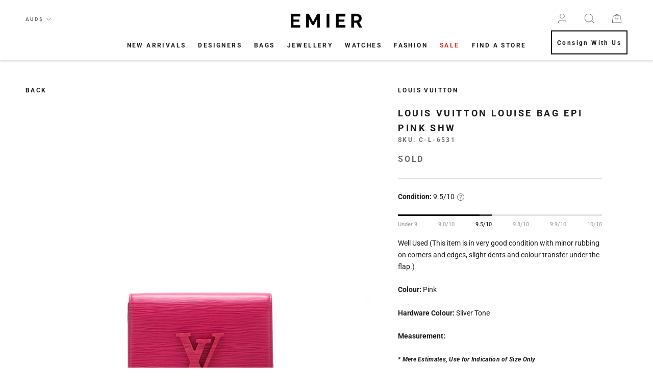

--- FILE ---
content_type: text/html; charset=utf-8
request_url: https://emier.com.au/products/louis-vuitton-louise-bag-epi-pink-shw
body_size: 36728
content:
<!doctype html>

<html class="no-js" lang="en">
  <head>
  <!-- Google Tag Manager -->
<script>(function(w,d,s,l,i){w[l]=w[l]||[];w[l].push({'gtm.start':
new Date().getTime(),event:'gtm.js'});var f=d.getElementsByTagName(s)[0],
j=d.createElement(s),dl=l!='dataLayer'?'&l='+l:'';j.async=true;j.src=
'https://www.googletagmanager.com/gtm.js?id='+i+dl;f.parentNode.insertBefore(j,f);
})(window,document,'script','dataLayer','GTM-TRCK8Q3');</script>
<!-- End Google Tag Manager -->
    <meta name="google-site-verification" content="3jFP0wi-EPIJFEEXycMMW0yHT6U6D7pv2V_0JaLe3Bw" /> 
    <meta name="facebook-domain-verification" content="sg7n0qc4p7ztyejh5vaga6gadmkoj2" />
    <meta charset="utf-8"> 
    <meta http-equiv="X-UA-Compatible" content="IE=edge,chrome=1">
    <meta name="viewport" content="width=device-width, initial-scale=1.0, height=device-height, minimum-scale=1.0, maximum-scale=1.0">
    <meta name="theme-color" content=""><title>
      Louis Vuitton Louise Bag Epi Pink SHW
</title><meta name="description" content="Condition: 9.5/10 Well Used (This item is in very good condition with minor rubbing on corners and edges, slight dents and colour transfer under the flap.) Colour: Pink  Hardware Colour: Sliver Tone Measurement: Length:  19.5cm Height:  13.5cm Depth:  5cm Shoulder Strap: 50cm Material: Epi Leather Inclusion: N/A Year O"><link rel="canonical" href="https://emier.com.au/products/louis-vuitton-louise-bag-epi-pink-shw"><link rel="shortcut icon" href="//emier.com.au/cdn/shop/files/Asset_1_2x_69232fd1-faba-40cb-b451-eff2ecd1c938_96x.png?v=1613617682" type="image/png"><meta property="og:type" content="product">
  <meta property="og:title" content="Louis Vuitton Louise Bag Epi Pink SHW"><meta property="og:image" content="http://emier.com.au/cdn/shop/products/DSC08619_0aa35f77-004d-4d99-aaea-4e1b23acf205_1024x.jpg?v=1646361493">
    <meta property="og:image:secure_url" content="https://emier.com.au/cdn/shop/products/DSC08619_0aa35f77-004d-4d99-aaea-4e1b23acf205_1024x.jpg?v=1646361493"><meta property="og:image" content="http://emier.com.au/cdn/shop/products/DSC08620_f72526dc-f9a2-47be-aa16-835e1bceaea3_1024x.jpg?v=1646361495">
    <meta property="og:image:secure_url" content="https://emier.com.au/cdn/shop/products/DSC08620_f72526dc-f9a2-47be-aa16-835e1bceaea3_1024x.jpg?v=1646361495"><meta property="og:image" content="http://emier.com.au/cdn/shop/products/DSC08995_20421795-2924-4a29-84e8-bec74e8951be_1024x.jpg?v=1646361500">
    <meta property="og:image:secure_url" content="https://emier.com.au/cdn/shop/products/DSC08995_20421795-2924-4a29-84e8-bec74e8951be_1024x.jpg?v=1646361500"><meta property="product:price:amount" content="0.00">
  <meta property="product:price:currency" content="AUD"><meta property="og:description" content="Condition: 9.5/10 Well Used (This item is in very good condition with minor rubbing on corners and edges, slight dents and colour transfer under the flap.) Colour: Pink  Hardware Colour: Sliver Tone Measurement: Length:  19.5cm Height:  13.5cm Depth:  5cm Shoulder Strap: 50cm Material: Epi Leather Inclusion: N/A Year O"><meta property="og:url" content="https://emier.com.au/products/louis-vuitton-louise-bag-epi-pink-shw">
<meta property="og:site_name" content="EMIER"><meta name="twitter:card" content="summary"><meta name="twitter:title" content="Louis Vuitton Louise Bag Epi Pink SHW">
  <meta name="twitter:description" content="
Condition: 9.5/10
Well Used (This item is in very good condition with minor rubbing on corners and edges, slight dents and colour transfer under the flap.)
Colour: Pink 
Hardware Colour: Sliver Tone
Measurement:
Length:  19.5cm
Height:  13.5cm
Depth:  5cm
Shoulder Strap: 50cm
Material: Epi Leather
Inclusion: N/A
Year Of Production: 2016
Origin: France
Authenticity: Authenticity Guaranteed or fully refunded⁣⁣
Return &amp;amp; Exchange: No exchange or refund of products for change of mind.
Shipping: We ship worldwide and offer FREE delivery Australia-wide
Photos: Please refer to photos as they form part of the description.
Disclaimer: EMIER is not associated or affiliated with the brand. All copyrights reserved to the original holder. ">
  <meta name="twitter:image" content="https://emier.com.au/cdn/shop/products/DSC08619_0aa35f77-004d-4d99-aaea-4e1b23acf205_600x600_crop_center.jpg?v=1646361493">

    <script>window.performance && window.performance.mark && window.performance.mark('shopify.content_for_header.start');</script><meta name="google-site-verification" content="qEyrgmyVTk3KQUOh8BnPi6NtQIwO9TYVfcalOpFmmLo">
<meta id="shopify-digital-wallet" name="shopify-digital-wallet" content="/33714536587/digital_wallets/dialog">
<link rel="alternate" type="application/json+oembed" href="https://emier.com.au/products/louis-vuitton-louise-bag-epi-pink-shw.oembed">
<script async="async" src="/checkouts/internal/preloads.js?locale=en-AU"></script>
<script id="shopify-features" type="application/json">{"accessToken":"ee0eea75a834173084d69624aaef0f56","betas":["rich-media-storefront-analytics"],"domain":"emier.com.au","predictiveSearch":true,"shopId":33714536587,"locale":"en"}</script>
<script>var Shopify = Shopify || {};
Shopify.shop = "emier-co.myshopify.com";
Shopify.locale = "en";
Shopify.currency = {"active":"AUD","rate":"1.0"};
Shopify.country = "AU";
Shopify.theme = {"name":"EMIER-2025-0102-NY","id":146513363083,"schema_name":"Prestige","schema_version":"4.7.1","theme_store_id":null,"role":"main"};
Shopify.theme.handle = "null";
Shopify.theme.style = {"id":null,"handle":null};
Shopify.cdnHost = "emier.com.au/cdn";
Shopify.routes = Shopify.routes || {};
Shopify.routes.root = "/";</script>
<script type="module">!function(o){(o.Shopify=o.Shopify||{}).modules=!0}(window);</script>
<script>!function(o){function n(){var o=[];function n(){o.push(Array.prototype.slice.apply(arguments))}return n.q=o,n}var t=o.Shopify=o.Shopify||{};t.loadFeatures=n(),t.autoloadFeatures=n()}(window);</script>
<script id="shop-js-analytics" type="application/json">{"pageType":"product"}</script>
<script defer="defer" async type="module" src="//emier.com.au/cdn/shopifycloud/shop-js/modules/v2/client.init-shop-cart-sync_CG-L-Qzi.en.esm.js"></script>
<script defer="defer" async type="module" src="//emier.com.au/cdn/shopifycloud/shop-js/modules/v2/chunk.common_B8yXDTDb.esm.js"></script>
<script type="module">
  await import("//emier.com.au/cdn/shopifycloud/shop-js/modules/v2/client.init-shop-cart-sync_CG-L-Qzi.en.esm.js");
await import("//emier.com.au/cdn/shopifycloud/shop-js/modules/v2/chunk.common_B8yXDTDb.esm.js");

  window.Shopify.SignInWithShop?.initShopCartSync?.({"fedCMEnabled":true,"windoidEnabled":true});

</script>
<script>(function() {
  var isLoaded = false;
  function asyncLoad() {
    if (isLoaded) return;
    isLoaded = true;
    var urls = ["https:\/\/sliderapp.hulkapps.com\/assets\/js\/slider.js?shop=emier-co.myshopify.com","https:\/\/formbuilder.hulkapps.com\/skeletopapp.js?shop=emier-co.myshopify.com","https:\/\/cdn.shopify.com\/s\/files\/1\/0337\/1453\/6587\/t\/13\/assets\/searchly-init.js?v=1597399797\u0026version=1610020304265\u0026shop=emier-co.myshopify.com","https:\/\/str.rise-ai.com\/?shop=emier-co.myshopify.com","https:\/\/strn.rise-ai.com\/?shop=emier-co.myshopify.com","https:\/\/cdn.recovermycart.com\/scripts\/keepcart\/CartJS.min.js?shop=emier-co.myshopify.com\u0026shop=emier-co.myshopify.com","https:\/\/seo.apps.avada.io\/avada-seo-installed.js?shop=emier-co.myshopify.com"];
    for (var i = 0; i < urls.length; i++) {
      var s = document.createElement('script');
      s.type = 'text/javascript';
      s.async = true;
      s.src = urls[i];
      var x = document.getElementsByTagName('script')[0];
      x.parentNode.insertBefore(s, x);
    }
  };
  if(window.attachEvent) {
    window.attachEvent('onload', asyncLoad);
  } else {
    window.addEventListener('load', asyncLoad, false);
  }
})();</script>
<script id="__st">var __st={"a":33714536587,"offset":39600,"reqid":"e89e06f6-29a8-47e7-8dbc-b147e25ebab9-1767853486","pageurl":"emier.com.au\/products\/louis-vuitton-louise-bag-epi-pink-shw","u":"5c057ae2358f","p":"product","rtyp":"product","rid":6770880675979};</script>
<script>window.ShopifyPaypalV4VisibilityTracking = true;</script>
<script id="captcha-bootstrap">!function(){'use strict';const t='contact',e='account',n='new_comment',o=[[t,t],['blogs',n],['comments',n],[t,'customer']],c=[[e,'customer_login'],[e,'guest_login'],[e,'recover_customer_password'],[e,'create_customer']],r=t=>t.map((([t,e])=>`form[action*='/${t}']:not([data-nocaptcha='true']) input[name='form_type'][value='${e}']`)).join(','),a=t=>()=>t?[...document.querySelectorAll(t)].map((t=>t.form)):[];function s(){const t=[...o],e=r(t);return a(e)}const i='password',u='form_key',d=['recaptcha-v3-token','g-recaptcha-response','h-captcha-response',i],f=()=>{try{return window.sessionStorage}catch{return}},m='__shopify_v',_=t=>t.elements[u];function p(t,e,n=!1){try{const o=window.sessionStorage,c=JSON.parse(o.getItem(e)),{data:r}=function(t){const{data:e,action:n}=t;return t[m]||n?{data:e,action:n}:{data:t,action:n}}(c);for(const[e,n]of Object.entries(r))t.elements[e]&&(t.elements[e].value=n);n&&o.removeItem(e)}catch(o){console.error('form repopulation failed',{error:o})}}const l='form_type',E='cptcha';function T(t){t.dataset[E]=!0}const w=window,h=w.document,L='Shopify',v='ce_forms',y='captcha';let A=!1;((t,e)=>{const n=(g='f06e6c50-85a8-45c8-87d0-21a2b65856fe',I='https://cdn.shopify.com/shopifycloud/storefront-forms-hcaptcha/ce_storefront_forms_captcha_hcaptcha.v1.5.2.iife.js',D={infoText:'Protected by hCaptcha',privacyText:'Privacy',termsText:'Terms'},(t,e,n)=>{const o=w[L][v],c=o.bindForm;if(c)return c(t,g,e,D).then(n);var r;o.q.push([[t,g,e,D],n]),r=I,A||(h.body.append(Object.assign(h.createElement('script'),{id:'captcha-provider',async:!0,src:r})),A=!0)});var g,I,D;w[L]=w[L]||{},w[L][v]=w[L][v]||{},w[L][v].q=[],w[L][y]=w[L][y]||{},w[L][y].protect=function(t,e){n(t,void 0,e),T(t)},Object.freeze(w[L][y]),function(t,e,n,w,h,L){const[v,y,A,g]=function(t,e,n){const i=e?o:[],u=t?c:[],d=[...i,...u],f=r(d),m=r(i),_=r(d.filter((([t,e])=>n.includes(e))));return[a(f),a(m),a(_),s()]}(w,h,L),I=t=>{const e=t.target;return e instanceof HTMLFormElement?e:e&&e.form},D=t=>v().includes(t);t.addEventListener('submit',(t=>{const e=I(t);if(!e)return;const n=D(e)&&!e.dataset.hcaptchaBound&&!e.dataset.recaptchaBound,o=_(e),c=g().includes(e)&&(!o||!o.value);(n||c)&&t.preventDefault(),c&&!n&&(function(t){try{if(!f())return;!function(t){const e=f();if(!e)return;const n=_(t);if(!n)return;const o=n.value;o&&e.removeItem(o)}(t);const e=Array.from(Array(32),(()=>Math.random().toString(36)[2])).join('');!function(t,e){_(t)||t.append(Object.assign(document.createElement('input'),{type:'hidden',name:u})),t.elements[u].value=e}(t,e),function(t,e){const n=f();if(!n)return;const o=[...t.querySelectorAll(`input[type='${i}']`)].map((({name:t})=>t)),c=[...d,...o],r={};for(const[a,s]of new FormData(t).entries())c.includes(a)||(r[a]=s);n.setItem(e,JSON.stringify({[m]:1,action:t.action,data:r}))}(t,e)}catch(e){console.error('failed to persist form',e)}}(e),e.submit())}));const S=(t,e)=>{t&&!t.dataset[E]&&(n(t,e.some((e=>e===t))),T(t))};for(const o of['focusin','change'])t.addEventListener(o,(t=>{const e=I(t);D(e)&&S(e,y())}));const B=e.get('form_key'),M=e.get(l),P=B&&M;t.addEventListener('DOMContentLoaded',(()=>{const t=y();if(P)for(const e of t)e.elements[l].value===M&&p(e,B);[...new Set([...A(),...v().filter((t=>'true'===t.dataset.shopifyCaptcha))])].forEach((e=>S(e,t)))}))}(h,new URLSearchParams(w.location.search),n,t,e,['guest_login'])})(!0,!0)}();</script>
<script integrity="sha256-4kQ18oKyAcykRKYeNunJcIwy7WH5gtpwJnB7kiuLZ1E=" data-source-attribution="shopify.loadfeatures" defer="defer" src="//emier.com.au/cdn/shopifycloud/storefront/assets/storefront/load_feature-a0a9edcb.js" crossorigin="anonymous"></script>
<script data-source-attribution="shopify.dynamic_checkout.dynamic.init">var Shopify=Shopify||{};Shopify.PaymentButton=Shopify.PaymentButton||{isStorefrontPortableWallets:!0,init:function(){window.Shopify.PaymentButton.init=function(){};var t=document.createElement("script");t.src="https://emier.com.au/cdn/shopifycloud/portable-wallets/latest/portable-wallets.en.js",t.type="module",document.head.appendChild(t)}};
</script>
<script data-source-attribution="shopify.dynamic_checkout.buyer_consent">
  function portableWalletsHideBuyerConsent(e){var t=document.getElementById("shopify-buyer-consent"),n=document.getElementById("shopify-subscription-policy-button");t&&n&&(t.classList.add("hidden"),t.setAttribute("aria-hidden","true"),n.removeEventListener("click",e))}function portableWalletsShowBuyerConsent(e){var t=document.getElementById("shopify-buyer-consent"),n=document.getElementById("shopify-subscription-policy-button");t&&n&&(t.classList.remove("hidden"),t.removeAttribute("aria-hidden"),n.addEventListener("click",e))}window.Shopify?.PaymentButton&&(window.Shopify.PaymentButton.hideBuyerConsent=portableWalletsHideBuyerConsent,window.Shopify.PaymentButton.showBuyerConsent=portableWalletsShowBuyerConsent);
</script>
<script>
  function portableWalletsCleanup(e){e&&e.src&&console.error("Failed to load portable wallets script "+e.src);var t=document.querySelectorAll("shopify-accelerated-checkout .shopify-payment-button__skeleton, shopify-accelerated-checkout-cart .wallet-cart-button__skeleton"),e=document.getElementById("shopify-buyer-consent");for(let e=0;e<t.length;e++)t[e].remove();e&&e.remove()}function portableWalletsNotLoadedAsModule(e){e instanceof ErrorEvent&&"string"==typeof e.message&&e.message.includes("import.meta")&&"string"==typeof e.filename&&e.filename.includes("portable-wallets")&&(window.removeEventListener("error",portableWalletsNotLoadedAsModule),window.Shopify.PaymentButton.failedToLoad=e,"loading"===document.readyState?document.addEventListener("DOMContentLoaded",window.Shopify.PaymentButton.init):window.Shopify.PaymentButton.init())}window.addEventListener("error",portableWalletsNotLoadedAsModule);
</script>

<script type="module" src="https://emier.com.au/cdn/shopifycloud/portable-wallets/latest/portable-wallets.en.js" onError="portableWalletsCleanup(this)" crossorigin="anonymous"></script>
<script nomodule>
  document.addEventListener("DOMContentLoaded", portableWalletsCleanup);
</script>

<link id="shopify-accelerated-checkout-styles" rel="stylesheet" media="screen" href="https://emier.com.au/cdn/shopifycloud/portable-wallets/latest/accelerated-checkout-backwards-compat.css" crossorigin="anonymous">
<style id="shopify-accelerated-checkout-cart">
        #shopify-buyer-consent {
  margin-top: 1em;
  display: inline-block;
  width: 100%;
}

#shopify-buyer-consent.hidden {
  display: none;
}

#shopify-subscription-policy-button {
  background: none;
  border: none;
  padding: 0;
  text-decoration: underline;
  font-size: inherit;
  cursor: pointer;
}

#shopify-subscription-policy-button::before {
  box-shadow: none;
}

      </style>

<script>window.performance && window.performance.mark && window.performance.mark('shopify.content_for_header.end');</script>
    
    <link href="https://fonts.googleapis.com/css2?family=Lora:ital,wght@0,400..700;1,400..700&family=Roboto:wght@700;900&family=Abril+Fatface&family=Belleza&display=swap" rel="stylesheet">
    <link rel="stylesheet" href="https://cdnjs.cloudflare.com/ajax/libs/font-awesome/5.15.3/css/all.min.css" integrity="sha512-iBBXm8fW90+nuLcSKlbmrPcLa0OT92xO1BIsZ+ywDWZCvqsWgccV3gFoRBv0z+8dLJgyAHIhR35VZc2oM/gI1w==" crossorigin="anonymous" />
    <link rel="stylesheet" href="https://cdn.jsdelivr.net/npm/jquery.fancybox@2.1.5/source/jquery.fancybox.min.css">
    <link rel="stylesheet" href="//emier.com.au/cdn/shop/t/119/assets/theme.scss.css?v=55278556395761595311765720331">
    <link rel="stylesheet" href="//emier.com.au/cdn/shop/t/119/assets/custom.scss.css?v=139054232765685934261765714923">

    <script>
      // This allows to expose several variables to the global scope, to be used in scripts
      window.theme = {
        pageType: "product",
        moneyFormat: "${{amount}}",
        moneyWithCurrencyFormat: "${{amount}} AUD",
        productImageSize: "natural",
        searchMode: "product",
        showPageTransition: false,
        showElementStaggering: true,
        showImageZooming: true
      };

      window.routes = {
        rootUrl: "\/",
        cartUrl: "\/cart",
        cartAddUrl: "\/cart\/add",
        cartChangeUrl: "\/cart\/change",
        searchUrl: "\/search",
        productRecommendationsUrl: "\/recommendations\/products"
      };

      window.languages = {
        cartAddNote: "Add Order Note",
        cartEditNote: "Edit Order Note",
        productImageLoadingError: "This image could not be loaded. Please try to reload the page.",
        productFormAddToCart: "Add to cart",
        productFormUnavailable: "Unavailable",
        productFormSoldOut: "Sold Out",
        shippingEstimatorOneResult: "1 option available:",
        shippingEstimatorMoreResults: "{{count}} options available:",
        shippingEstimatorNoResults: "No shipping could be found"
      };

      window.lazySizesConfig = {
        loadHidden: false,
        hFac: 0.5,
        expFactor: 2,
        ricTimeout: 150,
        lazyClass: 'Image--lazyLoad',
        loadingClass: 'Image--lazyLoading',
        loadedClass: 'Image--lazyLoaded'
      };

      document.documentElement.className = document.documentElement.className.replace('no-js', 'js');
      document.documentElement.style.setProperty('--window-height', window.innerHeight + 'px');

      // We do a quick detection of some features (we could use Modernizr but for so little...)
      (function() {
        document.documentElement.className += ((window.CSS && window.CSS.supports('(position: sticky) or (position: -webkit-sticky)')) ? ' supports-sticky' : ' no-supports-sticky');
        document.documentElement.className += (window.matchMedia('(-moz-touch-enabled: 1), (hover: none)')).matches ? ' no-supports-hover' : ' supports-hover';
      }());
    </script>

    <script src="//emier.com.au/cdn/shop/t/119/assets/lazysizes.min.js?v=174358363404432586981765714923" async></script><script src="https://polyfill-fastly.net/v3/polyfill.min.js?unknown=polyfill&features=fetch,Element.prototype.closest,Element.prototype.remove,Element.prototype.classList,Array.prototype.includes,Array.prototype.fill,Object.assign,CustomEvent,IntersectionObserver,IntersectionObserverEntry,URL" defer></script>
    <script src="//emier.com.au/cdn/shop/t/119/assets/libs.min.js?v=26178543184394469741765714923" defer></script>
    <script src="//emier.com.au/cdn/shop/t/119/assets/theme.min.js?v=101812004007097122321765714923" defer></script>
    

    <script>
      (function () {
        /* fix theme page transition issue */
        if (window.theme.showPageTransition) {
          var pageTransition = document.querySelector('.PageTransition');

          if (pageTransition) {
//             pageTransition.style.visibility = 'visible';
            pageTransition.style.opacity = '1';
            window.__doneTransition
          }
        }
        
        window.onpageshow = function() {
          if (window.theme.showPageTransition) {
            var pageTransition = document.querySelector('.PageTransition');

            if (pageTransition) {
//               pageTransition.style.visibility = 'visible';
              pageTransition.style.opacity = '0';
              window.__doneTransition
            }
          }

          // When the page is loaded from the cache, we have to reload the cart content
          document.documentElement.dispatchEvent(new CustomEvent('cart:refresh', {
            bubbles: true
          }));
        };
        
        window.onunload = function() {};
      })();
    </script>

    
  <script type="application/ld+json">
  {
    "@context": "http://schema.org",
    "@type": "Product",
    "offers": [{
          "@type": "Offer",
          "name": "Default Title",
          "availability":"https://schema.org/OutOfStock",
          "price": 0.0,
          "priceCurrency": "AUD",
          "priceValidUntil": "2026-01-18","sku": "C-L-6531","url": "/products/louis-vuitton-louise-bag-epi-pink-shw/products/louis-vuitton-louise-bag-epi-pink-shw?variant=39994596130955"
        }
],
    "brand": {
      "name": "LOUIS VUITTON"
    },
    "name": "Louis Vuitton Louise Bag Epi Pink SHW",
    "description": "\nCondition: 9.5\/10\nWell Used (This item is in very good condition with minor rubbing on corners and edges, slight dents and colour transfer under the flap.)\nColour: Pink \nHardware Colour: Sliver Tone\nMeasurement:\nLength:  19.5cm\nHeight:  13.5cm\nDepth:  5cm\nShoulder Strap: 50cm\nMaterial: Epi Leather\nInclusion: N\/A\nYear Of Production: 2016\nOrigin: France\nAuthenticity: Authenticity Guaranteed or fully refunded⁣⁣\nReturn \u0026amp; Exchange: No exchange or refund of products for change of mind.\nShipping: We ship worldwide and offer FREE delivery Australia-wide\nPhotos: Please refer to photos as they form part of the description.\nDisclaimer: EMIER is not associated or affiliated with the brand. All copyrights reserved to the original holder. ",
    "category": "Handbags",
    "url": "/products/louis-vuitton-louise-bag-epi-pink-shw/products/louis-vuitton-louise-bag-epi-pink-shw",
    "sku": "C-L-6531",
    "image": {
      "@type": "ImageObject",
      "url": "https://emier.com.au/cdn/shop/products/DSC08619_0aa35f77-004d-4d99-aaea-4e1b23acf205_1024x.jpg?v=1646361493",
      "image": "https://emier.com.au/cdn/shop/products/DSC08619_0aa35f77-004d-4d99-aaea-4e1b23acf205_1024x.jpg?v=1646361493",
      "name": "Louis Vuitton Louise Bag Epi Pink SHW",
      "width": "1024",
      "height": "1024"
    }
  }
  </script>



  <script type="application/ld+json">
  {
    "@context": "http://schema.org",
    "@type": "BreadcrumbList",
  "itemListElement": [{
      "@type": "ListItem",
      "position": 1,
      "name": "Translation missing: en.general.breadcrumb.home",
      "item": "https://emier.com.au"
    },{
          "@type": "ListItem",
          "position": 2,
          "name": "Louis Vuitton Louise Bag Epi Pink SHW",
          "item": "https://emier.com.au/products/louis-vuitton-louise-bag-epi-pink-shw"
        }]
  }
  </script>

  <script>
    var s10g = s10g || {};
    s10g.template = "product";
    s10g.customer_id = null;
    s10g.product_id = 6770880675979;
</script>
 
<script type="text/javascript">
  //BOOSTER APPS COMMON JS CODE
  window.BoosterApps = window.BoosterApps || {};
  window.BoosterApps.common = window.BoosterApps.common || {};
  window.BoosterApps.common.shop = {
    permanent_domain: 'emier-co.myshopify.com',
    currency: "AUD",
    money_format: "${{amount}}",
    id: 33714536587
  };
  

  window.BoosterApps.common.template = 'product';
  window.BoosterApps.common.cart = {};
  window.BoosterApps.common.vapid_public_key = "BJuXCmrtTK335SuczdNVYrGVtP_WXn4jImChm49st7K7z7e8gxSZUKk4DhUpk8j2Xpiw5G4-ylNbMKLlKkUEU98=";
  window.BoosterApps.global_config = {"asset_urls":{"loy":{"init_js":"https:\/\/cdn.shopify.com\/s\/files\/1\/0194\/1736\/6592\/t\/1\/assets\/ba_loy_init.js?v=1656026177","widget_js":"https:\/\/cdn.shopify.com\/s\/files\/1\/0194\/1736\/6592\/t\/1\/assets\/ba_loy_widget.js?v=1656026181","widget_css":"https:\/\/cdn.shopify.com\/s\/files\/1\/0194\/1736\/6592\/t\/1\/assets\/ba_loy_widget.css?v=1630424861","page_init_js":"https:\/\/cdn.shopify.com\/s\/files\/1\/0194\/1736\/6592\/t\/1\/assets\/ba_loy_page_init.js?v=1656026183","page_widget_js":"https:\/\/cdn.shopify.com\/s\/files\/1\/0194\/1736\/6592\/t\/1\/assets\/ba_loy_page_widget.js?v=1656026186","page_widget_css":"https:\/\/cdn.shopify.com\/s\/files\/1\/0194\/1736\/6592\/t\/1\/assets\/ba_loy_page.css?v=1651010375","page_preview_js":"\/assets\/msg\/loy_page_preview.js"},"rev":{"init_js":"https:\/\/cdn.shopify.com\/s\/files\/1\/0194\/1736\/6592\/t\/1\/assets\/ba_rev_init.js?v=1647222558","widget_js":"https:\/\/cdn.shopify.com\/s\/files\/1\/0194\/1736\/6592\/t\/1\/assets\/ba_rev_widget.js?v=1647222560","modal_js":"https:\/\/cdn.shopify.com\/s\/files\/1\/0194\/1736\/6592\/t\/1\/assets\/ba_rev_modal.js?v=1647222563","widget_css":"https:\/\/cdn.shopify.com\/s\/files\/1\/0194\/1736\/6592\/t\/1\/assets\/ba_rev_widget.css?v=1645997529","modal_css":"https:\/\/cdn.shopify.com\/s\/files\/1\/0194\/1736\/6592\/t\/1\/assets\/ba_rev_modal.css?v=1646955477"},"pu":{"init_js":"https:\/\/cdn.shopify.com\/s\/files\/1\/0194\/1736\/6592\/t\/1\/assets\/ba_pu_init.js?v=1635877170"},"bis":{"init_js":"https:\/\/cdn.shopify.com\/s\/files\/1\/0194\/1736\/6592\/t\/1\/assets\/ba_bis_init.js?v=1633795418","modal_js":"https:\/\/cdn.shopify.com\/s\/files\/1\/0194\/1736\/6592\/t\/1\/assets\/ba_bis_modal.js?v=1633795421","modal_css":"https:\/\/cdn.shopify.com\/s\/files\/1\/0194\/1736\/6592\/t\/1\/assets\/ba_bis_modal.css?v=1620346071"},"widgets":{"init_js":"https:\/\/cdn.shopify.com\/s\/files\/1\/0194\/1736\/6592\/t\/1\/assets\/ba_widget_init.js?v=1654723617","modal_js":"https:\/\/cdn.shopify.com\/s\/files\/1\/0194\/1736\/6592\/t\/1\/assets\/ba_widget_modal.js?v=1654723620","modal_css":"https:\/\/cdn.shopify.com\/s\/files\/1\/0194\/1736\/6592\/t\/1\/assets\/ba_widget_modal.css?v=1654723622"},"forms":{"init_js":"https:\/\/cdn.shopify.com\/s\/files\/1\/0194\/1736\/6592\/t\/1\/assets\/ba_forms_init.js?v=1656026189","widget_js":"https:\/\/cdn.shopify.com\/s\/files\/1\/0194\/1736\/6592\/t\/1\/assets\/ba_forms_widget.js?v=1656026191","forms_css":"https:\/\/cdn.shopify.com\/s\/files\/1\/0194\/1736\/6592\/t\/1\/assets\/ba_forms.css?v=1654711758"},"global":{"helper_js":"https:\/\/cdn.shopify.com\/s\/files\/1\/0194\/1736\/6592\/t\/1\/assets\/ba_tracking.js?v=1637601969"}},"proxy_paths":{"loy":"\/apps\/ba-loy","app_metrics":"\/apps\/ba-loy\/app_metrics","push_subscription":"\/apps\/ba-loy\/push"},"aat":["loy"],"pv":false,"sts":false,"bam":false,"base_money_format":"${{amount}}"};

    window.BoosterApps.loy_config = {"brand_theme_settings":{"button_bg":"#ffb300","header_bg":"#fbc02d","desc_color":"#737376","icon_color":"#3a3a3a","link_color":"#fb8c00","visibility":"both","cards_shape":"rounded","launcher_bg":"#ffa000","title_color":"#212b36","banner_image":"","inputs_shape":"rounded","buttons_shape":"rounded","primary_color":"#2932fc","launcher_shape":"circle","container_shape":"rounded","mobile_placement":"left","button_text_color":"#fff","desktop_placement":"left","header_text_color":"#fff","powered_by_hidden":true,"launcher_text_color":"#ffffff","mobile_side_spacing":"20","desktop_side_spacing":"20","visibility_condition":"","mobile_bottom_spacing":"20","desktop_bottom_spacing":"20"},"launcher_style_settings":{"mobile_icon":"gift","mobile_text":"Rewards","desktop_icon":"gift","desktop_text":"Rewards","mobile_layout":"image_only","desktop_layout":"image_only","mobile_launcher_icon":null,"desktop_launcher_icon":null},"points_program_enabled":false,"referral_program_enabled":false,"vip_program_enabled":false,"vip_program_tier_type":"points_earned","vip_program_period":"lifetime","brand_panel_settings":{"visitor_header_caption":"Join now and unlock awesome rewards","visitor_header_title":"🏆 Rewards Program🏆","acct_creation_title":"Join and Earn Rewards","acct_creation_desc":"Get rewarded for being an EMIER member","acct_creation_sign_in":"Already a member?","acct_creation_btn":"Start Earning","visitor_point_header":"Earn Points","visitor_point_desc":"Earn points and turn these into rewards for your next purchase!","member_header_caption":"Your points","member_header_title":"{points}","member_point_header":"Points","member_point_desc":"Earn points and turn these into rewards!","general_ways_to_earn":"Ways to earn","general_ways_to_redeem":"Ways to redeem","general_sign_in":"Sign in","general_sign_up":"Sign up","general_signed_up":"signed up","general_no_rewards_yet":"No rewards yet","general_your_rewards_will_show_here":"Your rewards will show here.","general_past_rewards":"Past rewards","general_go_back":"Go back","general_your_rewards":"Your rewards","general_upcoming_reward":"Upcoming reward","general_redeem":"Redeem","general_redeemed_a_reward":"Redeemed a Reward","general_loyalty_program_and_rewards":"Loyalty Program \u0026 Rewards","general_you_have":"You have","general_you_have_points":"You have {{points}} points","general_click_to_see_more":"View My Rewards Account","general_rewards":"Rewards","general_reward":"reward","general_manual_points_adjust":"manual points adjustment","general_add_points_default_note":"Points granted by points import","general_points_for_judgeme_review":"JudgeMe review","general_reset_removal_default_note":"Existing points removed for points reset from import","general_reset_new_balance_default_note":"Points reset to new balance by points import","general_refund_points":"Points refunded","general_use_discount_code":"Use this discount code on your next order!","general_apply_code":"Apply code","general_add_product_to_cart":"Add product to cart","general_spend":"you spend","general_spent":"Spent","general_points":"Points","general_point":"Point","general_discount_amount_coupon":"${{discount_amount}} off coupon","general_discount_amount":"points for ${{discount_amount}} off","general_no_points_yet":"No Points yet","general_no_activity_yet":"No activity yet","general_have_not_earned_points":"You haven't earned any Points yet.","general_place_an_order":"Place an order","general_placed_an_order":"Placed an order","general_points_for_every":"Points for every","general_how_to_earn_points":"How do I earn Points?","general_points_activity":"Points activity","general_celebrate_birthday":"Celebrate a birthday","general_celebrate_birthday_past_tense":"Celebrated a birthday","general_birthday_reward":"Celebrate with a reward","general_celebrate_your_birthday":"Let's celebrate your birthday! 🎉 Please give us 30 days notice - otherwise, you'll have to wait another year.","general_edit_date":"Edit Date","general_month":"Month","general_day":"Day","general_enter_valid_date":"Please enter a valid date","general_save_date":"Save date","general_reward_show":"Show","general_share_via_email":"Share via Email","general_share_on":"Share on","general_please_choose_an_option":"Please choose an option from the","general_product_page":"product page","general_by":"by","social_instagram_follow":"Follow on Instagram","social_facebook_like":"Like page on Facebook","social_facebook_share":"Share link on Facebook","social_twitter_follow":"Follow on Twitter","social_twitter_share":"Share link on Twitter","social_instagram_follow_past_tense":"Followed on Instagram","social_facebook_like_past_tense":"Liked a page on Facebook","social_facebook_share_past_tense":"Shared a link on Facebook","social_twitter_follow_past_tense":"Followed on Twitter","social_twitter_share_past_tense":"Shared a link on Twitter","social_follow":"Follow","social_share":"Share","social_like":"Like","referral_complete":"Complete a Referral","referral_complete_past_tense":"Completed a Referral","referral_complete_points":"{{points_amount}} Points for every referral completed","judgeme_review_complete":"Post a product review","judgeme_review_complete_past_tense":"Posted a product review","judgeme_review_complete_points":"{{points_amount}} Points for every review posted","referrals_title":"Referral Program","referrals_visitor_desc":"Refer a friend who makes a purchase and both of you will claim rewards.","referrals_create_account_to_claim_coupon":"Create an Account to claim your coupon","referrals_create_account":"Create an Account","referrals_referred_reward":"They will get","referrals_referrer_reward":"You will get","referrals_call_to_action":"Refer friends and earn","referrals_completed":"referrals completed so far","referrals_share_link":"Share this link with a friend for them to claim the reward","referrals_referral_code":"Your referral link to share","referrals_get_reward":"Get your","referrals_claimed_reward":"Here's your","referrals_claim_reward":"Claim your gift","referrals_email_invite":"Refer friends by email","referrals_email_send":"Send email","referrals_email_to":"To","referrals_email_to_placeholder":"Add a comma-separated list of emails","referrals_email_message":"Message","referrals_email_message_placeholder":"Customize your referral message. The referral link will be automatically added.","referrals_email_your_friend_has_referred_you":"Your friend has referred you to {{shop_name}}","referrals_email_checkout_out_and_claim_reward":"Check out the referral link and claim a free reward.","referrals_invalid_email":"Please enter a valid email address","referrals_no_referrals_yet":"No referrals yet","referrals_your_referrals_show_here":"Your referrals will show here.","referrals_your_referrals":"Your referrals","referrals_status_pending":"pending","referrals_status_completed":"completed","referrals_status_blocked":"blocked","vip_tiers":"VIP Tiers","vip_status":"VIP Status","vip_reward":"VIP reward","vip_tier_desc":"Gain access to exclusive rewards.","vip_reward_earned_via":"Earned via {{vip_tier_name}} tier","vip_tier_no_vip_history":"No VIP membership history yet","vip_tier_vip_history":"VIP History","vip_tier_added_to":"Added to {{tier_name}}","vip_tier_achieved":"Unlocked {{tier_name}}","vip_tier_dropped_to":"Fell to {{tier_name}}","vip_tier_retained_to":"Kept {{tier_name}}","vip_tier_earn_points":"Earn {{points}} Points","vip_tier_spend":"Spend {{amount}}","vip_perks":"Perks","vip_benefits":"Benefits","vip_tier_to_unlock":"to unlock","vip_achieved_until":"Achieved until","vip_you_have_achieved":"You've achieved","vip_tier_on_highest":"You did it! You're on the highest tier 🎉","general_error":"Hmm, something went wrong, please try again shortly","general_redeem_error_min_points":"Did not met minimum points to redeem","general_redeem_error_max_points":"Exceeded maximum points to spend","tos_max_shipping_amount":"Maximum shipping amount of {{max_shipping_amount}}.","tos_expiry_months":"Expires {{expiry_months}} month(s) after being redeemed.","tos_expiry_at":"Reward expires on {{expiry_date}}.","tos_free_product":"Reward only applies to {{product_name}}","tos_min_order_amount":"Applies to all orders over {{min_order_amount}}.","tos_apply_to_collection":"Only for products in specific collections."},"widget_css":"#baLoySectionWrapper .ba-loy-bg-color {\n  background-color: #fbc02d;\n}\n\n#baLoySectionWrapper .section-panel-wrapper {\n  box-shadow:rgba(0, 0, 0, 0.1) 0px 4px 15px 0px, rgba(0, 0, 0, 0.1) 0px 1px 2px 0px, #fbc02d 0px 2px 0px 0px inset;\n}\n\n\n\n\n.header-main, .header-secondary {\n\tcolor: #fff !important;\n}\n.main-default a.sign-in{\n  color: #fb8c00 !important;\n}\n\n.section-table-piece-detail-items .li-img path {\n  fill: #3a3a3a;\n}\n\n.buttons-icons-detail-image .li-img {\n  fill: #3a3a3a;\n}\n\n#baLoySectionWrapper .loy-button-main{\n    background: #ffb300;\n    color: #fff;\n}\n\n  #baLoySectionWrapper .loy-button-main{\n    color: #fff;\n  }\n\n  #baLoySectionWrapper .main-default, #baLoySectionWrapper div.panel-section .head-title,#baLoySectionWrapper body {\n    color: #212b36;\n  }\n\n  #baLoySectionWrapper .section-panel-wrapper .panel-desc, #baLoySectionWrapper .main-default.sign-in-text{\n    color: #737376;\n  }\n\n  #launcher-wrapper{\n    background: #ffa000;\n  }\n\n  #baLoySectionWrapper div.section-bottom{\n    display:none;\n  }\n\n.ba-loy-namespace .ba-loy-messenger-frame, #launcher-wrapper{\n  left: 20px;\n  right: auto;\n}\n.ba-loy-namespace .ba-loy-messenger-frame {\n  bottom: 90px;\n}\n#launcher-wrapper{\n  bottom: 20px;\n}\n\n.launcher-text{\n  color: #ffffff !important;\n}\n\n#launcher-wrapper .launcher-desktop { display: block; }\n#launcher-wrapper .launcher-mobile  { display: none;  }\n\n@media (max-device-width: 851px) and (orientation: landscape), (max-width: 500px) {\n  .ba-loy-namespace .ba-loy-messenger-frame{\n    height: 100%;\n    min-height: 100%;\n    bottom: 0;\n    right: 0;\n    left: 0;\n    top: 0;\n    width: 100%;\n    border-radius: 0 !important;\n  }\n  #launcher-wrapper.up{\n    display: none;\n  }\n  #launcher-wrapper{\n    left: 20px;\n    right: auto;\n    bottom: 20px;\n  }\n  #launcher-wrapper .launcher-desktop { display: none;  }\n  #launcher-wrapper .launcher-mobile  { display: block; }\n}\n\n\n\n.ba-loy-circle{border-radius: 30px !important;}\n.ba-loy-rounded{border-radius: 10px !important;}\n.ba-loy-square{border-radius: 0px !important;}\n","custom_css":null,"ways_to_earn":[],"referral_rewards":{"referrer_reward":{"id":13584,"name":"$5 off coupon","reward_type":"fixed_amount","properties":{"source":"referrer","applies_to":"entire","customer_points_get":1.0,"increment_points_value":100}},"referred_reward":{"id":13585,"name":"$5 off coupon","reward_type":"fixed_amount","properties":{"source":"referred","applies_to":"entire","customer_points_get":1.0,"increment_points_value":100}}},"referral_social_settings":{"twitter_message":""},"referrals_customer_account_required":false,"vip_tiers":[],"show_customer_page_widget":false,"shopify_account_embed_custom_css":null,"forms":[]};
    window.BoosterApps.loy_config.api_endpoint = "/apps/ba-loy";
    window.BoosterApps.loy_config.domain_name = "loyalty.rivo.io";





  
    if (window.BoosterApps.common.template == 'product'){
      window.BoosterApps.common.product = {
        id: 6770880675979, price: 0, handle: "louis-vuitton-louise-bag-epi-pink-shw", tags: ["Collin","Handbags","LOUIS VUITTON","Pink","sold"],
        available: false, title: "Louis Vuitton Louise Bag Epi Pink SHW", variants: [{"id":39994596130955,"title":"Default Title","option1":"Default Title","option2":null,"option3":null,"sku":"C-L-6531","requires_shipping":true,"taxable":true,"featured_image":null,"available":false,"name":"Louis Vuitton Louise Bag Epi Pink SHW","public_title":null,"options":["Default Title"],"price":0,"weight":0,"compare_at_price":null,"inventory_management":"shopify","barcode":"","requires_selling_plan":false,"selling_plan_allocations":[]}]
      };
      window.BoosterApps.common.product.review_data = null;
    }
  

</script>


<script type="text/javascript">
  !function(e){var t={};function r(n){if(t[n])return t[n].exports;var o=t[n]={i:n,l:!1,exports:{}};return e[n].call(o.exports,o,o.exports,r),o.l=!0,o.exports}r.m=e,r.c=t,r.d=function(e,t,n){r.o(e,t)||Object.defineProperty(e,t,{enumerable:!0,get:n})},r.r=function(e){"undefined"!==typeof Symbol&&Symbol.toStringTag&&Object.defineProperty(e,Symbol.toStringTag,{value:"Module"}),Object.defineProperty(e,"__esModule",{value:!0})},r.t=function(e,t){if(1&t&&(e=r(e)),8&t)return e;if(4&t&&"object"===typeof e&&e&&e.__esModule)return e;var n=Object.create(null);if(r.r(n),Object.defineProperty(n,"default",{enumerable:!0,value:e}),2&t&&"string"!=typeof e)for(var o in e)r.d(n,o,function(t){return e[t]}.bind(null,o));return n},r.n=function(e){var t=e&&e.__esModule?function(){return e.default}:function(){return e};return r.d(t,"a",t),t},r.o=function(e,t){return Object.prototype.hasOwnProperty.call(e,t)},r.p="https://loyalty.rivo.io/packs/",r(r.s=85)}({85:function(e,t){}});
//# sourceMappingURL=application-9b45a0be558baebc66e1.js.map

  //Global snippet for Booster Apps
  //this is updated automatically - do not edit manually.

  function loadScript(src, defer, done) {
    var js = document.createElement('script');
    js.src = src;
    js.defer = defer;
    js.onload = function(){done();};
    js.onerror = function(){
      done(new Error('Failed to load script ' + src));
    };
    document.head.appendChild(js);
  }

  function browserSupportsAllFeatures() {
    return window.Promise && window.fetch && window.Symbol;
  }

  if (browserSupportsAllFeatures()) {
    main();
  } else {
    loadScript('https://polyfill-fastly.net/v3/polyfill.min.js?features=Promise,fetch', true, main);
  }

  function loadAppScripts(){
      loadScript(window.BoosterApps.global_config.asset_urls.loy.init_js, true, function(){});




  }

  function main(err) {
    //isolate the scope
    loadScript(window.BoosterApps.global_config.asset_urls.global.helper_js, false, loadAppScripts);
  }
</script>

<link href="https://monorail-edge.shopifysvc.com" rel="dns-prefetch">
<script>(function(){if ("sendBeacon" in navigator && "performance" in window) {try {var session_token_from_headers = performance.getEntriesByType('navigation')[0].serverTiming.find(x => x.name == '_s').description;} catch {var session_token_from_headers = undefined;}var session_cookie_matches = document.cookie.match(/_shopify_s=([^;]*)/);var session_token_from_cookie = session_cookie_matches && session_cookie_matches.length === 2 ? session_cookie_matches[1] : "";var session_token = session_token_from_headers || session_token_from_cookie || "";function handle_abandonment_event(e) {var entries = performance.getEntries().filter(function(entry) {return /monorail-edge.shopifysvc.com/.test(entry.name);});if (!window.abandonment_tracked && entries.length === 0) {window.abandonment_tracked = true;var currentMs = Date.now();var navigation_start = performance.timing.navigationStart;var payload = {shop_id: 33714536587,url: window.location.href,navigation_start,duration: currentMs - navigation_start,session_token,page_type: "product"};window.navigator.sendBeacon("https://monorail-edge.shopifysvc.com/v1/produce", JSON.stringify({schema_id: "online_store_buyer_site_abandonment/1.1",payload: payload,metadata: {event_created_at_ms: currentMs,event_sent_at_ms: currentMs}}));}}window.addEventListener('pagehide', handle_abandonment_event);}}());</script>
<script id="web-pixels-manager-setup">(function e(e,d,r,n,o){if(void 0===o&&(o={}),!Boolean(null===(a=null===(i=window.Shopify)||void 0===i?void 0:i.analytics)||void 0===a?void 0:a.replayQueue)){var i,a;window.Shopify=window.Shopify||{};var t=window.Shopify;t.analytics=t.analytics||{};var s=t.analytics;s.replayQueue=[],s.publish=function(e,d,r){return s.replayQueue.push([e,d,r]),!0};try{self.performance.mark("wpm:start")}catch(e){}var l=function(){var e={modern:/Edge?\/(1{2}[4-9]|1[2-9]\d|[2-9]\d{2}|\d{4,})\.\d+(\.\d+|)|Firefox\/(1{2}[4-9]|1[2-9]\d|[2-9]\d{2}|\d{4,})\.\d+(\.\d+|)|Chrom(ium|e)\/(9{2}|\d{3,})\.\d+(\.\d+|)|(Maci|X1{2}).+ Version\/(15\.\d+|(1[6-9]|[2-9]\d|\d{3,})\.\d+)([,.]\d+|)( \(\w+\)|)( Mobile\/\w+|) Safari\/|Chrome.+OPR\/(9{2}|\d{3,})\.\d+\.\d+|(CPU[ +]OS|iPhone[ +]OS|CPU[ +]iPhone|CPU IPhone OS|CPU iPad OS)[ +]+(15[._]\d+|(1[6-9]|[2-9]\d|\d{3,})[._]\d+)([._]\d+|)|Android:?[ /-](13[3-9]|1[4-9]\d|[2-9]\d{2}|\d{4,})(\.\d+|)(\.\d+|)|Android.+Firefox\/(13[5-9]|1[4-9]\d|[2-9]\d{2}|\d{4,})\.\d+(\.\d+|)|Android.+Chrom(ium|e)\/(13[3-9]|1[4-9]\d|[2-9]\d{2}|\d{4,})\.\d+(\.\d+|)|SamsungBrowser\/([2-9]\d|\d{3,})\.\d+/,legacy:/Edge?\/(1[6-9]|[2-9]\d|\d{3,})\.\d+(\.\d+|)|Firefox\/(5[4-9]|[6-9]\d|\d{3,})\.\d+(\.\d+|)|Chrom(ium|e)\/(5[1-9]|[6-9]\d|\d{3,})\.\d+(\.\d+|)([\d.]+$|.*Safari\/(?![\d.]+ Edge\/[\d.]+$))|(Maci|X1{2}).+ Version\/(10\.\d+|(1[1-9]|[2-9]\d|\d{3,})\.\d+)([,.]\d+|)( \(\w+\)|)( Mobile\/\w+|) Safari\/|Chrome.+OPR\/(3[89]|[4-9]\d|\d{3,})\.\d+\.\d+|(CPU[ +]OS|iPhone[ +]OS|CPU[ +]iPhone|CPU IPhone OS|CPU iPad OS)[ +]+(10[._]\d+|(1[1-9]|[2-9]\d|\d{3,})[._]\d+)([._]\d+|)|Android:?[ /-](13[3-9]|1[4-9]\d|[2-9]\d{2}|\d{4,})(\.\d+|)(\.\d+|)|Mobile Safari.+OPR\/([89]\d|\d{3,})\.\d+\.\d+|Android.+Firefox\/(13[5-9]|1[4-9]\d|[2-9]\d{2}|\d{4,})\.\d+(\.\d+|)|Android.+Chrom(ium|e)\/(13[3-9]|1[4-9]\d|[2-9]\d{2}|\d{4,})\.\d+(\.\d+|)|Android.+(UC? ?Browser|UCWEB|U3)[ /]?(15\.([5-9]|\d{2,})|(1[6-9]|[2-9]\d|\d{3,})\.\d+)\.\d+|SamsungBrowser\/(5\.\d+|([6-9]|\d{2,})\.\d+)|Android.+MQ{2}Browser\/(14(\.(9|\d{2,})|)|(1[5-9]|[2-9]\d|\d{3,})(\.\d+|))(\.\d+|)|K[Aa][Ii]OS\/(3\.\d+|([4-9]|\d{2,})\.\d+)(\.\d+|)/},d=e.modern,r=e.legacy,n=navigator.userAgent;return n.match(d)?"modern":n.match(r)?"legacy":"unknown"}(),u="modern"===l?"modern":"legacy",c=(null!=n?n:{modern:"",legacy:""})[u],f=function(e){return[e.baseUrl,"/wpm","/b",e.hashVersion,"modern"===e.buildTarget?"m":"l",".js"].join("")}({baseUrl:d,hashVersion:r,buildTarget:u}),m=function(e){var d=e.version,r=e.bundleTarget,n=e.surface,o=e.pageUrl,i=e.monorailEndpoint;return{emit:function(e){var a=e.status,t=e.errorMsg,s=(new Date).getTime(),l=JSON.stringify({metadata:{event_sent_at_ms:s},events:[{schema_id:"web_pixels_manager_load/3.1",payload:{version:d,bundle_target:r,page_url:o,status:a,surface:n,error_msg:t},metadata:{event_created_at_ms:s}}]});if(!i)return console&&console.warn&&console.warn("[Web Pixels Manager] No Monorail endpoint provided, skipping logging."),!1;try{return self.navigator.sendBeacon.bind(self.navigator)(i,l)}catch(e){}var u=new XMLHttpRequest;try{return u.open("POST",i,!0),u.setRequestHeader("Content-Type","text/plain"),u.send(l),!0}catch(e){return console&&console.warn&&console.warn("[Web Pixels Manager] Got an unhandled error while logging to Monorail."),!1}}}}({version:r,bundleTarget:l,surface:e.surface,pageUrl:self.location.href,monorailEndpoint:e.monorailEndpoint});try{o.browserTarget=l,function(e){var d=e.src,r=e.async,n=void 0===r||r,o=e.onload,i=e.onerror,a=e.sri,t=e.scriptDataAttributes,s=void 0===t?{}:t,l=document.createElement("script"),u=document.querySelector("head"),c=document.querySelector("body");if(l.async=n,l.src=d,a&&(l.integrity=a,l.crossOrigin="anonymous"),s)for(var f in s)if(Object.prototype.hasOwnProperty.call(s,f))try{l.dataset[f]=s[f]}catch(e){}if(o&&l.addEventListener("load",o),i&&l.addEventListener("error",i),u)u.appendChild(l);else{if(!c)throw new Error("Did not find a head or body element to append the script");c.appendChild(l)}}({src:f,async:!0,onload:function(){if(!function(){var e,d;return Boolean(null===(d=null===(e=window.Shopify)||void 0===e?void 0:e.analytics)||void 0===d?void 0:d.initialized)}()){var d=window.webPixelsManager.init(e)||void 0;if(d){var r=window.Shopify.analytics;r.replayQueue.forEach((function(e){var r=e[0],n=e[1],o=e[2];d.publishCustomEvent(r,n,o)})),r.replayQueue=[],r.publish=d.publishCustomEvent,r.visitor=d.visitor,r.initialized=!0}}},onerror:function(){return m.emit({status:"failed",errorMsg:"".concat(f," has failed to load")})},sri:function(e){var d=/^sha384-[A-Za-z0-9+/=]+$/;return"string"==typeof e&&d.test(e)}(c)?c:"",scriptDataAttributes:o}),m.emit({status:"loading"})}catch(e){m.emit({status:"failed",errorMsg:(null==e?void 0:e.message)||"Unknown error"})}}})({shopId: 33714536587,storefrontBaseUrl: "https://emier.com.au",extensionsBaseUrl: "https://extensions.shopifycdn.com/cdn/shopifycloud/web-pixels-manager",monorailEndpoint: "https://monorail-edge.shopifysvc.com/unstable/produce_batch",surface: "storefront-renderer",enabledBetaFlags: ["2dca8a86","a0d5f9d2"],webPixelsConfigList: [{"id":"1208189067","configuration":"{\"hashed_organization_id\":\"07d6965e8b6757c5c8ac1890fb9d5851_v1\",\"app_key\":\"emier-co\",\"allow_collect_personal_data\":\"true\"}","eventPayloadVersion":"v1","runtimeContext":"STRICT","scriptVersion":"c3e64302e4c6a915b615bb03ddf3784a","type":"APP","apiClientId":111542,"privacyPurposes":["ANALYTICS","MARKETING","SALE_OF_DATA"],"dataSharingAdjustments":{"protectedCustomerApprovalScopes":["read_customer_address","read_customer_email","read_customer_name","read_customer_personal_data","read_customer_phone"]}},{"id":"365068427","configuration":"{\"config\":\"{\\\"pixel_id\\\":\\\"G-1ST9H0C9ER\\\",\\\"target_country\\\":\\\"AU\\\",\\\"gtag_events\\\":[{\\\"type\\\":\\\"search\\\",\\\"action_label\\\":[\\\"G-1ST9H0C9ER\\\",\\\"AW-596927437\\\/oqeuCMqWmvQBEM3H0ZwC\\\"]},{\\\"type\\\":\\\"begin_checkout\\\",\\\"action_label\\\":[\\\"G-1ST9H0C9ER\\\",\\\"AW-596927437\\\/Fes_CM-VmvQBEM3H0ZwC\\\"]},{\\\"type\\\":\\\"view_item\\\",\\\"action_label\\\":[\\\"G-1ST9H0C9ER\\\",\\\"AW-596927437\\\/Q8_NCMmVmvQBEM3H0ZwC\\\",\\\"MC-DH8LXS2V98\\\"]},{\\\"type\\\":\\\"purchase\\\",\\\"action_label\\\":[\\\"G-1ST9H0C9ER\\\",\\\"AW-596927437\\\/F07NCMaVmvQBEM3H0ZwC\\\",\\\"MC-DH8LXS2V98\\\"]},{\\\"type\\\":\\\"page_view\\\",\\\"action_label\\\":[\\\"G-1ST9H0C9ER\\\",\\\"AW-596927437\\\/We2jCMOVmvQBEM3H0ZwC\\\",\\\"MC-DH8LXS2V98\\\"]},{\\\"type\\\":\\\"add_payment_info\\\",\\\"action_label\\\":[\\\"G-1ST9H0C9ER\\\",\\\"AW-596927437\\\/ds52CM2WmvQBEM3H0ZwC\\\"]},{\\\"type\\\":\\\"add_to_cart\\\",\\\"action_label\\\":[\\\"G-1ST9H0C9ER\\\",\\\"AW-596927437\\\/KEGgCMyVmvQBEM3H0ZwC\\\"]}],\\\"enable_monitoring_mode\\\":false}\"}","eventPayloadVersion":"v1","runtimeContext":"OPEN","scriptVersion":"b2a88bafab3e21179ed38636efcd8a93","type":"APP","apiClientId":1780363,"privacyPurposes":[],"dataSharingAdjustments":{"protectedCustomerApprovalScopes":["read_customer_address","read_customer_email","read_customer_name","read_customer_personal_data","read_customer_phone"]}},{"id":"55967883","eventPayloadVersion":"v1","runtimeContext":"LAX","scriptVersion":"1","type":"CUSTOM","privacyPurposes":["MARKETING"],"name":"Meta pixel (migrated)"},{"id":"shopify-app-pixel","configuration":"{}","eventPayloadVersion":"v1","runtimeContext":"STRICT","scriptVersion":"0450","apiClientId":"shopify-pixel","type":"APP","privacyPurposes":["ANALYTICS","MARKETING"]},{"id":"shopify-custom-pixel","eventPayloadVersion":"v1","runtimeContext":"LAX","scriptVersion":"0450","apiClientId":"shopify-pixel","type":"CUSTOM","privacyPurposes":["ANALYTICS","MARKETING"]}],isMerchantRequest: false,initData: {"shop":{"name":"EMIER","paymentSettings":{"currencyCode":"AUD"},"myshopifyDomain":"emier-co.myshopify.com","countryCode":"AU","storefrontUrl":"https:\/\/emier.com.au"},"customer":null,"cart":null,"checkout":null,"productVariants":[{"price":{"amount":0.0,"currencyCode":"AUD"},"product":{"title":"Louis Vuitton Louise Bag Epi Pink SHW","vendor":"LOUIS VUITTON","id":"6770880675979","untranslatedTitle":"Louis Vuitton Louise Bag Epi Pink SHW","url":"\/products\/louis-vuitton-louise-bag-epi-pink-shw","type":"Handbags"},"id":"39994596130955","image":{"src":"\/\/emier.com.au\/cdn\/shop\/products\/DSC08619_0aa35f77-004d-4d99-aaea-4e1b23acf205.jpg?v=1646361493"},"sku":"C-L-6531","title":"Default Title","untranslatedTitle":"Default Title"}],"purchasingCompany":null},},"https://emier.com.au/cdn","7cecd0b6w90c54c6cpe92089d5m57a67346",{"modern":"","legacy":""},{"shopId":"33714536587","storefrontBaseUrl":"https:\/\/emier.com.au","extensionBaseUrl":"https:\/\/extensions.shopifycdn.com\/cdn\/shopifycloud\/web-pixels-manager","surface":"storefront-renderer","enabledBetaFlags":"[\"2dca8a86\", \"a0d5f9d2\"]","isMerchantRequest":"false","hashVersion":"7cecd0b6w90c54c6cpe92089d5m57a67346","publish":"custom","events":"[[\"page_viewed\",{}],[\"product_viewed\",{\"productVariant\":{\"price\":{\"amount\":0.0,\"currencyCode\":\"AUD\"},\"product\":{\"title\":\"Louis Vuitton Louise Bag Epi Pink SHW\",\"vendor\":\"LOUIS VUITTON\",\"id\":\"6770880675979\",\"untranslatedTitle\":\"Louis Vuitton Louise Bag Epi Pink SHW\",\"url\":\"\/products\/louis-vuitton-louise-bag-epi-pink-shw\",\"type\":\"Handbags\"},\"id\":\"39994596130955\",\"image\":{\"src\":\"\/\/emier.com.au\/cdn\/shop\/products\/DSC08619_0aa35f77-004d-4d99-aaea-4e1b23acf205.jpg?v=1646361493\"},\"sku\":\"C-L-6531\",\"title\":\"Default Title\",\"untranslatedTitle\":\"Default Title\"}}]]"});</script><script>
  window.ShopifyAnalytics = window.ShopifyAnalytics || {};
  window.ShopifyAnalytics.meta = window.ShopifyAnalytics.meta || {};
  window.ShopifyAnalytics.meta.currency = 'AUD';
  var meta = {"product":{"id":6770880675979,"gid":"gid:\/\/shopify\/Product\/6770880675979","vendor":"LOUIS VUITTON","type":"Handbags","handle":"louis-vuitton-louise-bag-epi-pink-shw","variants":[{"id":39994596130955,"price":0,"name":"Louis Vuitton Louise Bag Epi Pink SHW","public_title":null,"sku":"C-L-6531"}],"remote":false},"page":{"pageType":"product","resourceType":"product","resourceId":6770880675979,"requestId":"e89e06f6-29a8-47e7-8dbc-b147e25ebab9-1767853486"}};
  for (var attr in meta) {
    window.ShopifyAnalytics.meta[attr] = meta[attr];
  }
</script>
<script class="analytics">
  (function () {
    var customDocumentWrite = function(content) {
      var jquery = null;

      if (window.jQuery) {
        jquery = window.jQuery;
      } else if (window.Checkout && window.Checkout.$) {
        jquery = window.Checkout.$;
      }

      if (jquery) {
        jquery('body').append(content);
      }
    };

    var hasLoggedConversion = function(token) {
      if (token) {
        return document.cookie.indexOf('loggedConversion=' + token) !== -1;
      }
      return false;
    }

    var setCookieIfConversion = function(token) {
      if (token) {
        var twoMonthsFromNow = new Date(Date.now());
        twoMonthsFromNow.setMonth(twoMonthsFromNow.getMonth() + 2);

        document.cookie = 'loggedConversion=' + token + '; expires=' + twoMonthsFromNow;
      }
    }

    var trekkie = window.ShopifyAnalytics.lib = window.trekkie = window.trekkie || [];
    if (trekkie.integrations) {
      return;
    }
    trekkie.methods = [
      'identify',
      'page',
      'ready',
      'track',
      'trackForm',
      'trackLink'
    ];
    trekkie.factory = function(method) {
      return function() {
        var args = Array.prototype.slice.call(arguments);
        args.unshift(method);
        trekkie.push(args);
        return trekkie;
      };
    };
    for (var i = 0; i < trekkie.methods.length; i++) {
      var key = trekkie.methods[i];
      trekkie[key] = trekkie.factory(key);
    }
    trekkie.load = function(config) {
      trekkie.config = config || {};
      trekkie.config.initialDocumentCookie = document.cookie;
      var first = document.getElementsByTagName('script')[0];
      var script = document.createElement('script');
      script.type = 'text/javascript';
      script.onerror = function(e) {
        var scriptFallback = document.createElement('script');
        scriptFallback.type = 'text/javascript';
        scriptFallback.onerror = function(error) {
                var Monorail = {
      produce: function produce(monorailDomain, schemaId, payload) {
        var currentMs = new Date().getTime();
        var event = {
          schema_id: schemaId,
          payload: payload,
          metadata: {
            event_created_at_ms: currentMs,
            event_sent_at_ms: currentMs
          }
        };
        return Monorail.sendRequest("https://" + monorailDomain + "/v1/produce", JSON.stringify(event));
      },
      sendRequest: function sendRequest(endpointUrl, payload) {
        // Try the sendBeacon API
        if (window && window.navigator && typeof window.navigator.sendBeacon === 'function' && typeof window.Blob === 'function' && !Monorail.isIos12()) {
          var blobData = new window.Blob([payload], {
            type: 'text/plain'
          });

          if (window.navigator.sendBeacon(endpointUrl, blobData)) {
            return true;
          } // sendBeacon was not successful

        } // XHR beacon

        var xhr = new XMLHttpRequest();

        try {
          xhr.open('POST', endpointUrl);
          xhr.setRequestHeader('Content-Type', 'text/plain');
          xhr.send(payload);
        } catch (e) {
          console.log(e);
        }

        return false;
      },
      isIos12: function isIos12() {
        return window.navigator.userAgent.lastIndexOf('iPhone; CPU iPhone OS 12_') !== -1 || window.navigator.userAgent.lastIndexOf('iPad; CPU OS 12_') !== -1;
      }
    };
    Monorail.produce('monorail-edge.shopifysvc.com',
      'trekkie_storefront_load_errors/1.1',
      {shop_id: 33714536587,
      theme_id: 146513363083,
      app_name: "storefront",
      context_url: window.location.href,
      source_url: "//emier.com.au/cdn/s/trekkie.storefront.f147c1e4d549b37a06778fe065e689864aedea98.min.js"});

        };
        scriptFallback.async = true;
        scriptFallback.src = '//emier.com.au/cdn/s/trekkie.storefront.f147c1e4d549b37a06778fe065e689864aedea98.min.js';
        first.parentNode.insertBefore(scriptFallback, first);
      };
      script.async = true;
      script.src = '//emier.com.au/cdn/s/trekkie.storefront.f147c1e4d549b37a06778fe065e689864aedea98.min.js';
      first.parentNode.insertBefore(script, first);
    };
    trekkie.load(
      {"Trekkie":{"appName":"storefront","development":false,"defaultAttributes":{"shopId":33714536587,"isMerchantRequest":null,"themeId":146513363083,"themeCityHash":"2817569568873250947","contentLanguage":"en","currency":"AUD","eventMetadataId":"7731050b-2841-4967-9a59-41c92c97501e"},"isServerSideCookieWritingEnabled":true,"monorailRegion":"shop_domain","enabledBetaFlags":["65f19447"]},"Session Attribution":{},"S2S":{"facebookCapiEnabled":false,"source":"trekkie-storefront-renderer","apiClientId":580111}}
    );

    var loaded = false;
    trekkie.ready(function() {
      if (loaded) return;
      loaded = true;

      window.ShopifyAnalytics.lib = window.trekkie;

      var originalDocumentWrite = document.write;
      document.write = customDocumentWrite;
      try { window.ShopifyAnalytics.merchantGoogleAnalytics.call(this); } catch(error) {};
      document.write = originalDocumentWrite;

      window.ShopifyAnalytics.lib.page(null,{"pageType":"product","resourceType":"product","resourceId":6770880675979,"requestId":"e89e06f6-29a8-47e7-8dbc-b147e25ebab9-1767853486","shopifyEmitted":true});

      var match = window.location.pathname.match(/checkouts\/(.+)\/(thank_you|post_purchase)/)
      var token = match? match[1]: undefined;
      if (!hasLoggedConversion(token)) {
        setCookieIfConversion(token);
        window.ShopifyAnalytics.lib.track("Viewed Product",{"currency":"AUD","variantId":39994596130955,"productId":6770880675979,"productGid":"gid:\/\/shopify\/Product\/6770880675979","name":"Louis Vuitton Louise Bag Epi Pink SHW","price":"0.00","sku":"C-L-6531","brand":"LOUIS VUITTON","variant":null,"category":"Handbags","nonInteraction":true,"remote":false},undefined,undefined,{"shopifyEmitted":true});
      window.ShopifyAnalytics.lib.track("monorail:\/\/trekkie_storefront_viewed_product\/1.1",{"currency":"AUD","variantId":39994596130955,"productId":6770880675979,"productGid":"gid:\/\/shopify\/Product\/6770880675979","name":"Louis Vuitton Louise Bag Epi Pink SHW","price":"0.00","sku":"C-L-6531","brand":"LOUIS VUITTON","variant":null,"category":"Handbags","nonInteraction":true,"remote":false,"referer":"https:\/\/emier.com.au\/products\/louis-vuitton-louise-bag-epi-pink-shw"});
      }
    });


        var eventsListenerScript = document.createElement('script');
        eventsListenerScript.async = true;
        eventsListenerScript.src = "//emier.com.au/cdn/shopifycloud/storefront/assets/shop_events_listener-3da45d37.js";
        document.getElementsByTagName('head')[0].appendChild(eventsListenerScript);

})();</script>
  <script>
  if (!window.ga || (window.ga && typeof window.ga !== 'function')) {
    window.ga = function ga() {
      (window.ga.q = window.ga.q || []).push(arguments);
      if (window.Shopify && window.Shopify.analytics && typeof window.Shopify.analytics.publish === 'function') {
        window.Shopify.analytics.publish("ga_stub_called", {}, {sendTo: "google_osp_migration"});
      }
      console.error("Shopify's Google Analytics stub called with:", Array.from(arguments), "\nSee https://help.shopify.com/manual/promoting-marketing/pixels/pixel-migration#google for more information.");
    };
    if (window.Shopify && window.Shopify.analytics && typeof window.Shopify.analytics.publish === 'function') {
      window.Shopify.analytics.publish("ga_stub_initialized", {}, {sendTo: "google_osp_migration"});
    }
  }
</script>
<script
  defer
  src="https://emier.com.au/cdn/shopifycloud/perf-kit/shopify-perf-kit-3.0.0.min.js"
  data-application="storefront-renderer"
  data-shop-id="33714536587"
  data-render-region="gcp-us-central1"
  data-page-type="product"
  data-theme-instance-id="146513363083"
  data-theme-name="Prestige"
  data-theme-version="4.7.1"
  data-monorail-region="shop_domain"
  data-resource-timing-sampling-rate="10"
  data-shs="true"
  data-shs-beacon="true"
  data-shs-export-with-fetch="true"
  data-shs-logs-sample-rate="1"
  data-shs-beacon-endpoint="https://emier.com.au/api/collect"
></script>
</head>

  <body class="prestige--v4  template-product">
	
            
              


            
    <a class="PageSkipLink u-visually-hidden" href="#main">Skip to content</a>
    <span class="LoadingBar"></span>
    <div class="PageOverlay"></div>
    <div class="PageTransition"></div>

    <div id="shopify-section-popup" class="shopify-section"></div>
    <div id="shopify-section-sidebar-menu" class="shopify-section"><section id="sidebar-menu" class="SidebarMenu Drawer Drawer--small Drawer--fromLeft" aria-hidden="true" data-section-id="sidebar-menu" data-section-type="sidebar-menu">
    <header class="Drawer__Header" data-drawer-animated-left>
      <button class="Drawer__Close Icon-Wrapper--clickable" data-action="close-drawer" data-drawer-id="sidebar-menu" aria-label="Close navigation"><svg class="Icon Icon--close" role="presentation" viewBox="0 0 16 14">
      <path d="M15 0L1 14m14 0L1 0" stroke="currentColor" fill="none" fill-rule="evenodd"></path>
    </svg></button>
    </header>

    <div class="Drawer__Content">
      <div class="Drawer__Main" data-drawer-animated-left data-scrollable>
        <div class="Drawer__Container">
          <nav class="SidebarMenu__Nav SidebarMenu__Nav--primary" aria-label="Sidebar navigation"><div class="Collapsible drawer_new-arrivals"><a href="/collections/new-arrivals/Available" class="Collapsible__Button Heading Link Link--primary u-h6">New Arrivals</a></div><div class="Collapsible drawer_designers"><button class="Collapsible__Button Heading u-h6" data-action="toggle-collapsible" aria-expanded="false">Designers<span class="Collapsible__Plus"></span>
                  </button>

                  <div class="Collapsible__Inner">
                    <div class="Collapsible__Content"><div class="Collapsible"><a href="/collections/hermes/Available" class="Collapsible__Button Heading Text--subdued Link Link--primary u-h7">HERMÈS</a></div><div class="Collapsible"><a href="/collections/chanel/Available" class="Collapsible__Button Heading Text--subdued Link Link--primary u-h7">CHANEL</a></div><div class="Collapsible"><a href="/collections/louis-vuitton/Available" class="Collapsible__Button Heading Text--subdued Link Link--primary u-h7">LOUIS VUITTON</a></div><div class="Collapsible"><a href="/collections/christian-dior/Available" class="Collapsible__Button Heading Text--subdued Link Link--primary u-h7">CHRISTIAN DIOR</a></div><div class="Collapsible"><a href="/collections/gucci/Available" class="Collapsible__Button Heading Text--subdued Link Link--primary u-h7">GUCCI</a></div><div class="Collapsible"><a href="/collections/celine/Available" class="Collapsible__Button Heading Text--subdued Link Link--primary u-h7">CELINE</a></div><div class="Collapsible"><a href="/collections/catier/Available" class="Collapsible__Button Heading Text--subdued Link Link--primary u-h7">CARTIER</a></div><div class="Collapsible"><a href="/collections/rolex/Available" class="Collapsible__Button Heading Text--subdued Link Link--primary u-h7">ROLEX</a></div><div class="Collapsible"><a href="/collections/designer-handbags-australia/Available" class="Collapsible__Button Heading Text--subdued Link Link--primary u-h7">SHOP ALL DESIGNERS</a></div></div>
                  </div></div><div class="Collapsible drawer_bags"><a href="/collections/bags/Available" class="Collapsible__Button Heading Link Link--primary u-h6">Bags</a></div><div class="Collapsible drawer_jewellery"><button class="Collapsible__Button Heading u-h6" data-action="toggle-collapsible" aria-expanded="false">Jewellery<span class="Collapsible__Plus"></span>
                  </button>

                  <div class="Collapsible__Inner">
                    <div class="Collapsible__Content"><div class="Collapsible"><a href="/collections/braceltes/Available" class="Collapsible__Button Heading Text--subdued Link Link--primary u-h7">Bracelets</a></div><div class="Collapsible"><a href="/collections/brooches/Available" class="Collapsible__Button Heading Text--subdued Link Link--primary u-h7">Brooches</a></div><div class="Collapsible"><a href="/collections/earrings/Available" class="Collapsible__Button Heading Text--subdued Link Link--primary u-h7">Earrings</a></div><div class="Collapsible"><a href="/collections/necklaces/Available" class="Collapsible__Button Heading Text--subdued Link Link--primary u-h7">Necklaces</a></div><div class="Collapsible"><a href="/collections/rings/Available" class="Collapsible__Button Heading Text--subdued Link Link--primary u-h7">Rings</a></div></div>
                  </div></div><div class="Collapsible drawer_watches"><a href="/collections/watches/Available" class="Collapsible__Button Heading Link Link--primary u-h6">Watches</a></div><div class="Collapsible drawer_fashion"><button class="Collapsible__Button Heading u-h6" data-action="toggle-collapsible" aria-expanded="false">Fashion<span class="Collapsible__Plus"></span>
                  </button>

                  <div class="Collapsible__Inner">
                    <div class="Collapsible__Content"><div class="Collapsible"><a href="/collections/ready-to-wear/Available" class="Collapsible__Button Heading Text--subdued Link Link--primary u-h7">Ready-to-Wear</a></div><div class="Collapsible"><a href="/collections/scarves-shawls/Available" class="Collapsible__Button Heading Text--subdued Link Link--primary u-h7">Scarves &amp; Shawls</a></div><div class="Collapsible"><a href="/collections/sunglasses/Available" class="Collapsible__Button Heading Text--subdued Link Link--primary u-h7">Sunglasses</a></div><div class="Collapsible"><a href="/collections/shoes/Available" class="Collapsible__Button Heading Text--subdued Link Link--primary u-h7">Shoes</a></div><div class="Collapsible"><a href="/collections/belts/Available" class="Collapsible__Button Heading Text--subdued Link Link--primary u-h7">Belts</a></div><div class="Collapsible"><a href="/collections/hats/Available" class="Collapsible__Button Heading Text--subdued Link Link--primary u-h7">Hats</a></div><div class="Collapsible"><a href="/collections/accessories/Available" class="Collapsible__Button Heading Text--subdued Link Link--primary u-h7">Accessories</a></div></div>
                  </div></div><div class="Collapsible drawer_sale"><a href="/collections/sale-designer-bags" class="Collapsible__Button Heading Link Link--primary u-h6">Sale</a></div><div class="Collapsible drawer_find-a-store"><a href="/pages/find-a-store" class="Collapsible__Button Heading Link Link--primary u-h6">Find A Store</a></div><div class="Collapsible drawer_consign-with-us"><a href="/pages/consign-with-us" class="Collapsible__Button Heading Link Link--primary u-h6">Consign With Us</a></div><div class="Collapsible">
              <a id="customer_login_link" class="Collapsible__Button Heading Link Link--primary u-h6" href="javascript:void(0);" data-toggle="ssw-modal" data-target="#login_modal" onclick="trackShopStats('login_popup_view', 'all')">Login</a>
            </div>
            <div class="Collapsible">
              <a id="customer_register_link" class="Collapsible__Button Heading Link Link--primary u-h6" data-toggle="ssw-modal" data-target="#signup_modal" href="javascript:void(0);" onclick="trackShopStats('login_popup_view', 'all')">Sign up</a>
            </div></nav><nav class="SidebarMenu__Nav SidebarMenu__Nav--secondary">
            <ul class="Linklist Linklist--spacingLoose">
              
              
              <div id="ssw-topauth" class="ssw-topauth">
                
                <li class="Linklist__Item">
                  <a id="customer_login_link" class="Text--subdued Link Link--primary" href="javascript:void(0);" data-toggle="ssw-modal" data-target="#login_modal" onclick="trackShopStats('login_popup_view', 'all')">Log in</a>
                </li>
                <li class="Linklist__Item">
                  <a id="customer_register_link" class="Text--subdued Link Link--primary" data-toggle="ssw-modal" data-target="#signup_modal" href="javascript:void(0);" onclick="trackShopStats('login_popup_view', 'all')">Sign up</a>
                </li>
                
              </div>
              
              
              
              <script>
                sswRun(function(){
                  var intervalID = setInterval(function(){
                    if(ssw('.Drawer__Container #customer_login_link').length){
                      ssw('.Drawer__Container #customer_login_link').click(function() {
                        ssw('.Drawer__Close').click();
                      })
                      ssw('.Drawer__Container #customer_register_link').click(function() {
                        ssw('.Drawer__Close').click();
                      })
                      clearInterval(intervalID);
                    }
                  },1000);
                });
              </script>

            </ul>
          </nav>
        </div>
      </div><aside class="Drawer__Footer" data-drawer-animated-bottom><ul class="SidebarMenu__Social HorizontalList HorizontalList--spacingFill">
    <li class="HorizontalList__Item">
      <a href="https://www.instagram.com/the.emier.glen/" class="Link Link--primary" target="_blank" rel="noopener" aria-label="Instagram">
        <span class="Icon-Wrapper--clickable"><svg class="Icon Icon--instagram" role="presentation" viewBox="0 0 32 32">
      <path d="M15.994 2.886c4.273 0 4.775.019 6.464.095 1.562.07 2.406.33 2.971.552.749.292 1.283.635 1.841 1.194s.908 1.092 1.194 1.841c.216.565.483 1.41.552 2.971.076 1.689.095 2.19.095 6.464s-.019 4.775-.095 6.464c-.07 1.562-.33 2.406-.552 2.971-.292.749-.635 1.283-1.194 1.841s-1.092.908-1.841 1.194c-.565.216-1.41.483-2.971.552-1.689.076-2.19.095-6.464.095s-4.775-.019-6.464-.095c-1.562-.07-2.406-.33-2.971-.552-.749-.292-1.283-.635-1.841-1.194s-.908-1.092-1.194-1.841c-.216-.565-.483-1.41-.552-2.971-.076-1.689-.095-2.19-.095-6.464s.019-4.775.095-6.464c.07-1.562.33-2.406.552-2.971.292-.749.635-1.283 1.194-1.841s1.092-.908 1.841-1.194c.565-.216 1.41-.483 2.971-.552 1.689-.083 2.19-.095 6.464-.095zm0-2.883c-4.343 0-4.889.019-6.597.095-1.702.076-2.864.349-3.879.743-1.054.406-1.943.959-2.832 1.848S1.251 4.473.838 5.521C.444 6.537.171 7.699.095 9.407.019 11.109 0 11.655 0 15.997s.019 4.889.095 6.597c.076 1.702.349 2.864.743 3.886.406 1.054.959 1.943 1.848 2.832s1.784 1.435 2.832 1.848c1.016.394 2.178.667 3.886.743s2.248.095 6.597.095 4.889-.019 6.597-.095c1.702-.076 2.864-.349 3.886-.743 1.054-.406 1.943-.959 2.832-1.848s1.435-1.784 1.848-2.832c.394-1.016.667-2.178.743-3.886s.095-2.248.095-6.597-.019-4.889-.095-6.597c-.076-1.702-.349-2.864-.743-3.886-.406-1.054-.959-1.943-1.848-2.832S27.532 1.247 26.484.834C25.468.44 24.306.167 22.598.091c-1.714-.07-2.26-.089-6.603-.089zm0 7.778c-4.533 0-8.216 3.676-8.216 8.216s3.683 8.216 8.216 8.216 8.216-3.683 8.216-8.216-3.683-8.216-8.216-8.216zm0 13.549c-2.946 0-5.333-2.387-5.333-5.333s2.387-5.333 5.333-5.333 5.333 2.387 5.333 5.333-2.387 5.333-5.333 5.333zM26.451 7.457c0 1.059-.858 1.917-1.917 1.917s-1.917-.858-1.917-1.917c0-1.059.858-1.917 1.917-1.917s1.917.858 1.917 1.917z"></path>
    </svg></span>
      </a>
    </li>

    
<li class="HorizontalList__Item">
      <a href="https://emier-co.myshopify.com/pages/%E6%88%91%E8%A6%81%E5%AF%84%E5%8D%96#wechat" class="Link Link--primary" target="_blank" rel="noopener" aria-label="wechat">
        <span class="Icon-Wrapper--clickable"><svg class="Icon Icon--wechat"  xmlns="http://www.w3.org/2000/svg" viewBox="0 0 576 512" width="20" height="20">
        <path d="M385.2 167.6c6.4 0 12.6.3 18.8 1.1C387.4 90.3 303.3 32 207.7 32 100.5 32 13 104.8 13 197.4c0 53.4 29.3 97.5 77.9 131.6l-19.3 58.6 68-34.1c24.4 4.8 43.8 9.7 68.2 9.7 6.2 0 12.1-.3 18.3-.8-4-12.9-6.2-26.6-6.2-40.8-.1-84.9 72.9-154 165.3-154zm-104.5-52.9c14.5 0 24.2 9.7 24.2 24.4 0 14.5-9.7 24.2-24.2 24.2-14.8 0-29.3-9.7-29.3-24.2.1-14.7 14.6-24.4 29.3-24.4zm-136.4 48.6c-14.5 0-29.3-9.7-29.3-24.2 0-14.8 14.8-24.4 29.3-24.4 14.8 0 24.4 9.7 24.4 24.4 0 14.6-9.6 24.2-24.4 24.2zM563 319.4c0-77.9-77.9-141.3-165.4-141.3-92.7 0-165.4 63.4-165.4 141.3S305 460.7 397.6 460.7c19.3 0 38.9-5.1 58.6-9.9l53.4 29.3-14.8-48.6C534 402.1 563 363.2 563 319.4zm-219.1-24.5c-9.7 0-19.3-9.7-19.3-19.6 0-9.7 9.7-19.3 19.3-19.3 14.8 0 24.4 9.7 24.4 19.3 0 10-9.7 19.6-24.4 19.6zm107.1 0c-9.7 0-19.3-9.7-19.3-19.6 0-9.7 9.7-19.3 19.3-19.3 14.5 0 24.4 9.7 24.4 19.3.1 10-9.9 19.6-24.4 19.6z"></path></svg></span>
      </a>
    </li>

    
<li class="HorizontalList__Item">
      <a href="https://www.xiaohongshu.com/user/profile/567f1a9be4251d347252e369?xhsshare=CopyLink&appuid=55402eadb203d96e2cc382b8&apptime=1610926379" class="Link Link--primary" target="_blank" rel="noopener" aria-label="LinkedIn">
        <span class="Icon-Wrapper--clickable"><svg class="Icon Icon--linkedin" role="presentation" viewBox="0 0 1024 1024">
      <path d="M972.288 79.36c-7.68-10.24-16.896-19.968-27.648-27.648C922.624 35.328 896 25.6 866.816 25.6H157.184c-29.184 0-56.32 9.728-78.336 26.112-10.24 7.68-19.968 16.896-27.648 27.648-15.872 21.504-25.6 48.64-25.6 77.824v709.632c0 29.184 9.728 56.32 26.112 77.824 7.68 10.24 16.896 19.968 27.648 27.648 22.016 16.384 48.64 26.112 77.824 26.112h709.632c29.184 0 56.32-9.728 77.824-26.112 10.24-7.68 19.968-16.896 27.648-27.648 16.384-22.016 26.112-48.64 26.112-77.824V157.184c0-29.184-10.24-56.32-26.112-77.824zM373.76 469.504c15.36-34.304 33.28-68.096 49.664-101.888h56.832c-13.824 27.648-29.696 55.296-39.424 81.408 23.04-1.536 44.032-2.56 69.12-4.096-13.312 26.624-25.088 50.176-36.352 73.728-1.536 3.072-3.072 6.656-4.608 9.728-12.288 24.576-12.288 24.576 14.848 25.088 3.072 0 5.632 0.512 10.752 1.024-7.68 14.848-14.336 28.672-21.504 41.984-1.024 2.048-4.608 4.608-6.656 4.608-19.968 0-40.448 0.512-60.416-1.536-14.336-1.536-19.968-12.8-14.336-26.112 6.656-16.896 14.848-33.28 22.528-50.176 2.56-5.632 5.12-11.264 8.704-19.968h-27.648c-23.04-1.536-31.232-12.288-21.504-33.792z m-275.968 181.248c-12.288-20.992-23.04-40.448-34.304-59.904 0-2.56 22.016-68.608 16.896-144.384h59.904c0.512 0.512 2.56 141.312-42.496 204.288z m139.776-7.168c0.512 35.328-23.552 35.328-23.552 35.328h-34.304l-36.352-47.616h37.888V367.104h56.832c0.512 86.528 0 189.952-0.512 276.48z m82.944 4.096c-27.136-24.064-41.984-95.232-41.472-201.216h56.32c-4.096 55.808 13.824 130.56 13.824 130.56s-16.896 36.352-28.672 70.656z m123.392 25.088c-1.536 3.072-6.656 5.632-9.728 5.632-26.624 0.512-53.248 0-83.456 0 11.264-23.04 20.992-41.472 29.184-57.856H471.04c-10.24 19.968-18.432 36.352-27.136 52.224z m232.448 6.144H472.064c9.728-19.456 27.648-54.784 27.648-54.784H558.08V445.44h-36.352V389.632h131.584v55.296h-35.84V624.64h59.392l-0.512 54.272z m270.336-41.472c0 41.472-40.448 39.936-40.448 39.936h-52.736l-22.016-47.104h56.832s0.512-43.008 0-57.344c-0.512-12.288-7.168-20.48-19.968-20.48-25.088-0.512-50.688 0-78.848 0v125.44h-56.32V552.96h-56.832V494.592h55.296V445.44h-36.864V390.656h37.376v-23.552h56.832l0.512 23.552h45.568s41.984-1.024 41.984 39.936c0 12.288 0.512 51.712 0.512 65.024 48.128 0 68.608 9.728 68.608 43.008l0.512 98.816z m-24.064-190.464h-30.208v-29.184c0-10.752 5.12-20.48 14.336-26.112 10.24-6.656 24.064-10.752 37.376 2.048l1.536 1.536c17.92 19.968 3.584 51.712-23.04 51.712z"></path>
      <path d="M791.04 494.592h37.888V445.44h-37.888v49.152z"></path>
	</svg></span>
      </a>
    </li>

    

  </ul>

</aside></div>
</section>

</div>
<div id="sidebar-cart" class="Drawer Drawer--fromRight" aria-hidden="true" data-section-id="cart" data-section-type="cart" data-section-settings='{
  "type": "drawer",
  "itemCount": 0,
  "drawer": true,
  "hasShippingEstimator": false
}'>
  <div class="Drawer__Header Drawer__Header--bordered Drawer__Container">
      <span class="Drawer__Title Heading u-h4">Cart</span>

      <button class="Drawer__Close Icon-Wrapper--clickable" data-action="close-drawer" data-drawer-id="sidebar-cart" aria-label="Close cart"><svg class="Icon Icon--close" role="presentation" viewBox="0 0 16 14">
      <path d="M15 0L1 14m14 0L1 0" stroke="currentColor" fill="none" fill-rule="evenodd"></path>
    </svg></button>
  </div>

  <form class="Cart Drawer__Content" action="/cart" method="POST" novalidate>
    <div class="Drawer__Main" data-scrollable><p class="Cart__Empty Heading u-h5">Your cart is empty</p></div></form>
</div>
<div class="PageContainer">
      <div id="shopify-section-announcement" class="shopify-section"></div>
      <div id="shopify-section-header" class="shopify-section shopify-section--header">
<div id="Search" class="Search" aria-hidden="true">
  <div class="Search__Inner">
    <div class="Search__SearchBar">
      <form action="/search" name="GET" role="search" class="Search__Form">
        <div class="Search__InputIconWrapper">
          <span class="hidden-tablet-and-up"><svg class="Icon Icon--search" role="presentation" viewBox="0 0 18 17">
      <g transform="translate(1 1)" stroke="currentColor" fill="none" fill-rule="evenodd" stroke-linecap="square">
        <path d="M16 16l-5.0752-5.0752"></path>
        <circle cx="6.4" cy="6.4" r="6.4"></circle>
      </g>
    </svg></span>
          <span class="hidden-phone"><svg class="Icon Icon--search-desktop" role="presentation" viewBox="0 0 21 21">
      <g transform="translate(1 1)" stroke="currentColor" stroke-width="2" fill="none" fill-rule="evenodd" stroke-linecap="square">
        <path d="M18 18l-5.7096-5.7096"></path>
        <circle cx="7.2" cy="7.2" r="7.2"></circle>
      </g>
    </svg></span>
        </div>

        <input type="search" class="Search__Input Heading" name="q" autocomplete="off" autocorrect="off" autocapitalize="off" placeholder="Search..." autofocus>
        <input type="hidden" name="type" value="product">
      </form>

      <button class="Search__Close Link Link--primary" data-action="close-search"><svg class="Icon Icon--close" role="presentation" viewBox="0 0 16 14">
      <path d="M15 0L1 14m14 0L1 0" stroke="currentColor" fill="none" fill-rule="evenodd"></path>
    </svg></button>
    </div>

    <div class="Search__Results" aria-hidden="true"></div>
  </div>
</div><header id="section-header"
        class="Header Header--center Header--initialized  Header--withIcons"
        data-section-id="header"
        data-section-type="header"
        data-section-settings='{
  "navigationStyle": "center",
  "hasTransparentHeader": false,
  "isSticky": true
}'
        role="banner">
  <div class="Header__Wrapper">
    <div class="Header__FlexItem Header__FlexItem--fill">
      <button class="Header__Icon Icon-Wrapper Icon-Wrapper--clickable hidden-desk" aria-expanded="false" data-action="open-drawer" data-drawer-id="sidebar-menu" aria-label="Open navigation">
        <span class="hidden-tablet-and-up"><svg class="Icon Icon--nav" role="presentation" viewBox="0 0 20 14">
      <path d="M0 14v-1h20v1H0zm0-7.5h20v1H0v-1zM0 0h20v1H0V0z" fill="currentColor"></path>
    </svg></span>
        <span class="hidden-phone"><svg class="Icon Icon--nav-desktop" role="presentation" viewBox="0 0 24 16">
      <path d="M0 15.985v-2h24v2H0zm0-9h24v2H0v-2zm0-7h24v2H0v-2z" fill="currentColor"></path>
    </svg></span>
      </button><nav class="Header__MainNav hidden-pocket hidden-lap" aria-label="Main navigation">
          <ul class="HorizontalList HorizontalList--spacingExtraLoose"><li class="HorizontalList__Item  new-arrivals" >
                <a href="/collections/new-arrivals/Available" class="Heading u-h6">New Arrivals<span class="Header__LinkSpacer">New Arrivals</span></a></li><li class="HorizontalList__Item  designers" aria-haspopup="true">
                <a href="/collections/designer-handbags-australia/Available" class="Heading u-h6">Designers</a><div class="DropdownMenu" aria-hidden="true">
                    <ul class="Linklist"><li class="Linklist__Item" >
                          <a href="/collections/hermes/Available" class="Link Link--secondary">HERMÈS </a></li><li class="Linklist__Item" >
                          <a href="/collections/chanel/Available" class="Link Link--secondary">CHANEL </a></li><li class="Linklist__Item" >
                          <a href="/collections/louis-vuitton/Available" class="Link Link--secondary">LOUIS VUITTON </a></li><li class="Linklist__Item" >
                          <a href="/collections/christian-dior/Available" class="Link Link--secondary">CHRISTIAN DIOR </a></li><li class="Linklist__Item" >
                          <a href="/collections/gucci/Available" class="Link Link--secondary">GUCCI </a></li><li class="Linklist__Item" >
                          <a href="/collections/celine/Available" class="Link Link--secondary">CELINE </a></li><li class="Linklist__Item" >
                          <a href="/collections/catier/Available" class="Link Link--secondary">CARTIER </a></li><li class="Linklist__Item" >
                          <a href="/collections/rolex/Available" class="Link Link--secondary">ROLEX </a></li><li class="Linklist__Item" >
                          <a href="/collections/designer-handbags-australia/Available" class="Link Link--secondary">SHOP ALL DESIGNERS </a></li></ul>
                  </div></li><li class="HorizontalList__Item  bags" >
                <a href="/collections/bags/Available" class="Heading u-h6">Bags<span class="Header__LinkSpacer">Bags</span></a></li><li class="HorizontalList__Item  jewellery" aria-haspopup="true">
                <a href="/collections/jewelry/Available" class="Heading u-h6">Jewellery</a><div class="DropdownMenu" aria-hidden="true">
                    <ul class="Linklist"><li class="Linklist__Item" >
                          <a href="/collections/braceltes/Available" class="Link Link--secondary">Bracelets </a></li><li class="Linklist__Item" >
                          <a href="/collections/brooches/Available" class="Link Link--secondary">Brooches </a></li><li class="Linklist__Item" >
                          <a href="/collections/earrings/Available" class="Link Link--secondary">Earrings </a></li><li class="Linklist__Item" >
                          <a href="/collections/necklaces/Available" class="Link Link--secondary">Necklaces </a></li><li class="Linklist__Item" >
                          <a href="/collections/rings/Available" class="Link Link--secondary">Rings </a></li></ul>
                  </div></li><li class="HorizontalList__Item  watches" >
                <a href="/collections/watches/Available" class="Heading u-h6">Watches<span class="Header__LinkSpacer">Watches</span></a></li><li class="HorizontalList__Item  fashion" aria-haspopup="true">
                <a href="/collections/fashion/Available" class="Heading u-h6">Fashion</a><div class="DropdownMenu" aria-hidden="true">
                    <ul class="Linklist"><li class="Linklist__Item" >
                          <a href="/collections/ready-to-wear/Available" class="Link Link--secondary">Ready-to-Wear </a></li><li class="Linklist__Item" >
                          <a href="/collections/scarves-shawls/Available" class="Link Link--secondary">Scarves &amp; Shawls </a></li><li class="Linklist__Item" >
                          <a href="/collections/sunglasses/Available" class="Link Link--secondary">Sunglasses </a></li><li class="Linklist__Item" >
                          <a href="/collections/shoes/Available" class="Link Link--secondary">Shoes </a></li><li class="Linklist__Item" >
                          <a href="/collections/belts/Available" class="Link Link--secondary">Belts </a></li><li class="Linklist__Item" >
                          <a href="/collections/hats/Available" class="Link Link--secondary">Hats </a></li><li class="Linklist__Item" >
                          <a href="/collections/accessories/Available" class="Link Link--secondary">Accessories </a></li></ul>
                  </div></li><li class="HorizontalList__Item  sale" >
                <a href="/collections/sale-designer-bags" class="Heading u-h6">Sale<span class="Header__LinkSpacer">Sale</span></a></li><li class="HorizontalList__Item  find-a-store" >
                <a href="/pages/find-a-store" class="Heading u-h6">Find A Store<span class="Header__LinkSpacer">Find A Store</span></a></li><li class="HorizontalList__Item  consign-with-us" >
                <a href="/pages/consign-with-us" class="Heading u-h6">Consign With Us<span class="Header__LinkSpacer">Consign With Us</span></a></li></ul>
        </nav><form method="post" action="/localization" id="localization_form_header" accept-charset="UTF-8" class="Header__LocalizationForm hidden-pocket hidden-lap" enctype="multipart/form-data"><input type="hidden" name="form_type" value="localization" /><input type="hidden" name="utf8" value="✓" /><input type="hidden" name="_method" value="put" /><input type="hidden" name="return_to" value="/products/louis-vuitton-louise-bag-epi-pink-shw" /><div class="HorizontalList HorizontalList--spacingLoose"><div class="HorizontalList__Item">
            <input type="hidden" name="currency_code" value="AUD">
            <span class="u-visually-hidden">Currency</span>

            <button type="button" class="SelectButton Link Link--primary u-h8" aria-haspopup="true" aria-expanded="false" aria-controls="header-currency-popover">AUD$
<svg class="Icon Icon--select-arrow" role="presentation" viewBox="0 0 19 12">
      <polyline fill="none" stroke="currentColor" points="17 2 9.5 10 2 2" fill-rule="evenodd" stroke-width="2" stroke-linecap="square"></polyline>
    </svg></button>

            <div id="header-currency-popover" class="Popover Popover--small Popover--noWrap" aria-hidden="true">
              <header class="Popover__Header">
                <button type="button" class="Popover__Close Icon-Wrapper--clickable" data-action="close-popover"><svg class="Icon Icon--close" role="presentation" viewBox="0 0 16 14">
      <path d="M15 0L1 14m14 0L1 0" stroke="currentColor" fill="none" fill-rule="evenodd"></path>
    </svg></button>
                <span class="Popover__Title Heading u-h4">Currency</span>
              </header>

              <div class="Popover__Content">
                <div class="Popover__ValueList Popover__ValueList--center" data-scrollable><button type="submit" name="currency_code" class="Popover__Value is-selected Heading Link Link--primary u-h6"  value="AUD" aria-current="true">
                      AUD $
                    </button><button type="submit" name="currency_code" class="Popover__Value  Heading Link Link--primary u-h6"  value="NZD" >
                      NZD $
                    </button></div>
              </div>
            </div>
          </div></div></form></div><div class="Header__FlexItem Header__FlexItem--logo"><div class="Header__Logo"><a href="/" class="Header__LogoLink"><img class="Header__LogoImage Header__LogoImage--primary"
               src="//emier.com.au/cdn/shop/files/fivction.png?v=1623650276"
               
               width="140"
               alt="EMIER"></a></div></div>

    <div class="Header__FlexItem Header__FlexItem--fill"><nav class="Header__SecondaryNav">
          <ul class="HorizontalList HorizontalList--spacingLoose hidden-pocket hidden-lap">
            <li class="HorizontalList__Item">
              <form method="post" action="/localization" id="localization_form_header" accept-charset="UTF-8" class="Header__LocalizationForm hidden-pocket hidden-lap" enctype="multipart/form-data"><input type="hidden" name="form_type" value="localization" /><input type="hidden" name="utf8" value="✓" /><input type="hidden" name="_method" value="put" /><input type="hidden" name="return_to" value="/products/louis-vuitton-louise-bag-epi-pink-shw" /><div class="HorizontalList HorizontalList--spacingLoose"><div class="HorizontalList__Item">
            <input type="hidden" name="currency_code" value="AUD">
            <span class="u-visually-hidden">Currency</span>

            <button type="button" class="SelectButton Link Link--primary u-h8" aria-haspopup="true" aria-expanded="false" aria-controls="header-currency-popover">AUD$
<svg class="Icon Icon--select-arrow" role="presentation" viewBox="0 0 19 12">
      <polyline fill="none" stroke="currentColor" points="17 2 9.5 10 2 2" fill-rule="evenodd" stroke-width="2" stroke-linecap="square"></polyline>
    </svg></button>

            <div id="header-currency-popover" class="Popover Popover--small Popover--noWrap" aria-hidden="true">
              <header class="Popover__Header">
                <button type="button" class="Popover__Close Icon-Wrapper--clickable" data-action="close-popover"><svg class="Icon Icon--close" role="presentation" viewBox="0 0 16 14">
      <path d="M15 0L1 14m14 0L1 0" stroke="currentColor" fill="none" fill-rule="evenodd"></path>
    </svg></button>
                <span class="Popover__Title Heading u-h4">Currency</span>
              </header>

              <div class="Popover__Content">
                <div class="Popover__ValueList Popover__ValueList--center" data-scrollable><button type="submit" name="currency_code" class="Popover__Value is-selected Heading Link Link--primary u-h6"  value="AUD" aria-current="true">
                      AUD $
                    </button><button type="submit" name="currency_code" class="Popover__Value  Heading Link Link--primary u-h6"  value="NZD" >
                      NZD $
                    </button></div>
              </div>
            </div>
          </div></div></form>
            </li>
          </ul>
        </nav><a id="inline" href="#data" class="Header__Icon Icon-Wrapper Icon-Wrapper--clickable hidden-phone">
        <img style="width:16px;" src="https://cdn.shopify.com/s/files/1/0337/1453/6587/files/account_icon.png?v=1597405032">
      </a>
      <a id="customer_login_link" class="Header__Icon Icon-Wrapper Icon-Wrapper--clickable hidden-tablet-and-up" href="javascript:void(0);" data-toggle="ssw-modal" data-target="#login_modal" onclick="trackShopStats('login_popup_view', 'all')">
        <img style="width:16px;" src="https://cdn.shopify.com/s/files/1/0337/1453/6587/files/account_icon.png?v=1597405032">
      </a><a href="/search" class="Header__Icon Icon-Wrapper Icon-Wrapper--clickable " data-action="toggle-search" aria-label="Search">
        <span class="hidden-tablet-and-up"><img style="width:18px;" src="https://cdn.shopify.com/s/files/1/0337/1453/6587/files/search_icon.png?v=1597404800"></span>
        <span class="hidden-phone"><img style="width:18px;" src="https://cdn.shopify.com/s/files/1/0337/1453/6587/files/search_icon.png?v=1597404800"></span>
      </a>
      
      

      <a id="menu_cart" href="/cart" class="Header__Icon Icon-Wrapper Icon-Wrapper--clickable " data-action="open-drawer" data-drawer-id="sidebar-cart" aria-expanded="false" aria-label="Open cart">
        <span class="hidden-tablet-and-up"><img style="width:18px;" src="https://cdn.shopify.com/s/files/1/0337/1453/6587/files/shopbag_icon.png?v=1597404800"></span>
        <span class="hidden-phone"><img style="width:18px;" src="https://cdn.shopify.com/s/files/1/0337/1453/6587/files/shopbag_icon.png?v=1597404800"></span>
        <span class="Header__CartDot "></span>
      </a>
    </div>
  </div>


</header>


<style>:root {
      --use-sticky-header: 1;
      --use-unsticky-header: 0;
    }

    .shopify-section--header {
      position: -webkit-sticky;
      position: sticky;
    }@media screen and (max-width: 640px) {
      .Header__LogoImage {
        max-width: 90px;
      }
    }:root {
      --header-is-not-transparent: 1;
      --header-is-transparent: 0;
    }</style>

<script>
  document.documentElement.style.setProperty('--header-height', document.getElementById('shopify-section-header').offsetHeight + 'px');
</script>

</div>

      <main id="main" role="main">
        <div id="shopify-section-product-template" class="shopify-section shopify-section--bordered"><section class="Product Product--large" data-section-id="product-template" data-section-type="product" data-section-settings='{
  "enableHistoryState": true,
  "templateSuffix": "",
  "showInventoryQuantity": false,
  "showSku": true,
  "stackProductImages": false,
  "showThumbnails": false,
  "enableVideoLooping": false,
  "inventoryQuantityThreshold": 3,
  "showPriceInButton": false,
  "enableImageZoom": true,
  "showPaymentButton": true,
  "useAjaxCart": true
}'>
  <div class="Product__Wrapper"><div class="Product__Gallery  Product__Gallery--withDots">
        <span id="ProductGallery" class="Anchor"></span><div class="Product__ActionList hidden-lap-and-up ">
            <div class="Product__ActionItem hidden-lap-and-up">
          <button class="RoundButton RoundButton--small RoundButton--flat" data-action="open-product-zoom"><svg class="Icon Icon--plus" role="presentation" viewBox="0 0 16 16">
      <g stroke="currentColor" fill="none" fill-rule="evenodd" stroke-linecap="square">
        <path d="M8,1 L8,15"></path>
        <path d="M1,8 L15,8"></path>
      </g>
    </svg></button>
        </div>
          </div><div class="Product__Slideshow Product__Slideshow--zoomable Carousel" data-flickity-config='{
          "prevNextButtons": false,
          "pageDots": false,
          "adaptiveHeight": true,
          "watchCSS": true,
          "dragThreshold": 8,
          "initialIndex": 0,
          "arrowShape": {"x0": 20, "x1": 60, "y1": 40, "x2": 60, "y2": 35, "x3": 25}
        }'>
          <div id="Media21612212813963" tabindex="0" class="Product__SlideItem Product__SlideItem--image Carousel__Cell is-selected" data-media-type="image" data-media-id="21612212813963" data-media-position="1" data-image-media-position="0">
              <div class="AspectRatio AspectRatio--withFallback" style="padding-bottom: 100.0%; --aspect-ratio: 1.0;">
                

                <img class="Image--lazyLoad Image--fadeIn" data-src="//emier.com.au/cdn/shop/products/DSC08619_0aa35f77-004d-4d99-aaea-4e1b23acf205_{width}x.jpg?v=1646361493" data-widths="[200,400,600,700,800,900,1000,1200,1400,1600]" data-sizes="auto" data-expand="-100" alt="Louis Vuitton Louise Bag Epi Pink SHW" data-max-width="2048" data-max-height="2048" data-original-src="//emier.com.au/cdn/shop/products/DSC08619_0aa35f77-004d-4d99-aaea-4e1b23acf205.jpg?v=1646361493">
                <span class="Image__Loader"></span>

                <noscript>
                  <img src="//emier.com.au/cdn/shop/products/DSC08619_0aa35f77-004d-4d99-aaea-4e1b23acf205_800x.jpg?v=1646361493" alt="Louis Vuitton Louise Bag Epi Pink SHW">
                </noscript>
              </div>
            </div><div id="Media21612212846731" tabindex="0" class="Product__SlideItem Product__SlideItem--image Carousel__Cell " data-media-type="image" data-media-id="21612212846731" data-media-position="2" data-image-media-position="1">
              <div class="AspectRatio AspectRatio--withFallback" style="padding-bottom: 100.0%; --aspect-ratio: 1.0;">
                

                <img class="Image--lazyLoad Image--fadeIn" data-src="//emier.com.au/cdn/shop/products/DSC08620_f72526dc-f9a2-47be-aa16-835e1bceaea3_{width}x.jpg?v=1646361495" data-widths="[200,400,600,700,800,900,1000,1200,1400,1600]" data-sizes="auto" data-expand="-100" alt="Louis Vuitton Louise Bag Epi Pink SHW" data-max-width="2048" data-max-height="2048" data-original-src="//emier.com.au/cdn/shop/products/DSC08620_f72526dc-f9a2-47be-aa16-835e1bceaea3.jpg?v=1646361495">
                <span class="Image__Loader"></span>

                <noscript>
                  <img src="//emier.com.au/cdn/shop/products/DSC08620_f72526dc-f9a2-47be-aa16-835e1bceaea3_800x.jpg?v=1646361495" alt="Louis Vuitton Louise Bag Epi Pink SHW">
                </noscript>
              </div>
            </div><div id="Media21612213108875" tabindex="0" class="Product__SlideItem Product__SlideItem--image Carousel__Cell " data-media-type="image" data-media-id="21612213108875" data-media-position="3" data-image-media-position="2">
              <div class="AspectRatio AspectRatio--withFallback" style="padding-bottom: 100.0%; --aspect-ratio: 1.0;">
                

                <img class="Image--lazyLoad Image--fadeIn" data-src="//emier.com.au/cdn/shop/products/DSC08995_20421795-2924-4a29-84e8-bec74e8951be_{width}x.jpg?v=1646361500" data-widths="[200,400,600,700,800,900,1000,1200,1400,1600]" data-sizes="auto" data-expand="-100" alt="Louis Vuitton Louise Bag Epi Pink SHW" data-max-width="2048" data-max-height="2048" data-original-src="//emier.com.au/cdn/shop/products/DSC08995_20421795-2924-4a29-84e8-bec74e8951be.jpg?v=1646361500">
                <span class="Image__Loader"></span>

                <noscript>
                  <img src="//emier.com.au/cdn/shop/products/DSC08995_20421795-2924-4a29-84e8-bec74e8951be_800x.jpg?v=1646361500" alt="Louis Vuitton Louise Bag Epi Pink SHW">
                </noscript>
              </div>
            </div><div id="Media21612213043339" tabindex="0" class="Product__SlideItem Product__SlideItem--image Carousel__Cell " data-media-type="image" data-media-id="21612213043339" data-media-position="4" data-image-media-position="3">
              <div class="AspectRatio AspectRatio--withFallback" style="padding-bottom: 100.0%; --aspect-ratio: 1.0;">
                

                <img class="Image--lazyLoad Image--fadeIn" data-src="//emier.com.au/cdn/shop/products/DSC08993_1c558f5d-8464-414f-8c81-9a09bc83f9b4_{width}x.jpg?v=1646361500" data-widths="[200,400,600,700,800,900,1000,1200,1400,1600]" data-sizes="auto" data-expand="-100" alt="Louis Vuitton Louise Bag Epi Pink SHW" data-max-width="2048" data-max-height="2048" data-original-src="//emier.com.au/cdn/shop/products/DSC08993_1c558f5d-8464-414f-8c81-9a09bc83f9b4.jpg?v=1646361500">
                <span class="Image__Loader"></span>

                <noscript>
                  <img src="//emier.com.au/cdn/shop/products/DSC08993_1c558f5d-8464-414f-8c81-9a09bc83f9b4_800x.jpg?v=1646361500" alt="Louis Vuitton Louise Bag Epi Pink SHW">
                </noscript>
              </div>
            </div><div id="Media21612212879499" tabindex="0" class="Product__SlideItem Product__SlideItem--image Carousel__Cell " data-media-type="image" data-media-id="21612212879499" data-media-position="5" data-image-media-position="4">
              <div class="AspectRatio AspectRatio--withFallback" style="padding-bottom: 100.0%; --aspect-ratio: 1.0;">
                

                <img class="Image--lazyLoad Image--fadeIn" data-src="//emier.com.au/cdn/shop/products/DSC08987_22cd75cd-a0d4-4d5c-8996-9d7713c1d441_{width}x.jpg?v=1646361500" data-widths="[200,400,600,700,800,900,1000,1200,1400,1600]" data-sizes="auto" data-expand="-100" alt="Louis Vuitton Louise Bag Epi Pink SHW" data-max-width="2048" data-max-height="2048" data-original-src="//emier.com.au/cdn/shop/products/DSC08987_22cd75cd-a0d4-4d5c-8996-9d7713c1d441.jpg?v=1646361500">
                <span class="Image__Loader"></span>

                <noscript>
                  <img src="//emier.com.au/cdn/shop/products/DSC08987_22cd75cd-a0d4-4d5c-8996-9d7713c1d441_800x.jpg?v=1646361500" alt="Louis Vuitton Louise Bag Epi Pink SHW">
                </noscript>
              </div>
            </div><div id="Media21612212912267" tabindex="0" class="Product__SlideItem Product__SlideItem--image Carousel__Cell " data-media-type="image" data-media-id="21612212912267" data-media-position="6" data-image-media-position="5">
              <div class="AspectRatio AspectRatio--withFallback" style="padding-bottom: 100.0%; --aspect-ratio: 1.0;">
                

                <img class="Image--lazyLoad Image--fadeIn" data-src="//emier.com.au/cdn/shop/products/DSC08988_925b4297-4045-4c89-8cb6-4360be514d92_{width}x.jpg?v=1646361500" data-widths="[200,400,600,700,800,900,1000,1200,1400,1600]" data-sizes="auto" data-expand="-100" alt="Louis Vuitton Louise Bag Epi Pink SHW" data-max-width="2048" data-max-height="2048" data-original-src="//emier.com.au/cdn/shop/products/DSC08988_925b4297-4045-4c89-8cb6-4360be514d92.jpg?v=1646361500">
                <span class="Image__Loader"></span>

                <noscript>
                  <img src="//emier.com.au/cdn/shop/products/DSC08988_925b4297-4045-4c89-8cb6-4360be514d92_800x.jpg?v=1646361500" alt="Louis Vuitton Louise Bag Epi Pink SHW">
                </noscript>
              </div>
            </div><div id="Media21612212945035" tabindex="0" class="Product__SlideItem Product__SlideItem--image Carousel__Cell " data-media-type="image" data-media-id="21612212945035" data-media-position="7" data-image-media-position="6">
              <div class="AspectRatio AspectRatio--withFallback" style="padding-bottom: 100.0%; --aspect-ratio: 1.0;">
                

                <img class="Image--lazyLoad Image--fadeIn" data-src="//emier.com.au/cdn/shop/products/DSC08990_d66afe83-4e2c-4946-9525-0ff27798a796_{width}x.jpg?v=1646361500" data-widths="[200,400,600,700,800,900,1000,1200,1400,1600]" data-sizes="auto" data-expand="-100" alt="Louis Vuitton Louise Bag Epi Pink SHW" data-max-width="2048" data-max-height="2048" data-original-src="//emier.com.au/cdn/shop/products/DSC08990_d66afe83-4e2c-4946-9525-0ff27798a796.jpg?v=1646361500">
                <span class="Image__Loader"></span>

                <noscript>
                  <img src="//emier.com.au/cdn/shop/products/DSC08990_d66afe83-4e2c-4946-9525-0ff27798a796_800x.jpg?v=1646361500" alt="Louis Vuitton Louise Bag Epi Pink SHW">
                </noscript>
              </div>
            </div><div id="Media21612212977803" tabindex="0" class="Product__SlideItem Product__SlideItem--image Carousel__Cell " data-media-type="image" data-media-id="21612212977803" data-media-position="8" data-image-media-position="7">
              <div class="AspectRatio AspectRatio--withFallback" style="padding-bottom: 100.0%; --aspect-ratio: 1.0;">
                

                <img class="Image--lazyLoad Image--fadeIn" data-src="//emier.com.au/cdn/shop/products/DSC08991_26ac3830-b49e-45a5-a362-f4afaa37a70a_{width}x.jpg?v=1646361500" data-widths="[200,400,600,700,800,900,1000,1200,1400,1600]" data-sizes="auto" data-expand="-100" alt="Louis Vuitton Louise Bag Epi Pink SHW" data-max-width="2048" data-max-height="2048" data-original-src="//emier.com.au/cdn/shop/products/DSC08991_26ac3830-b49e-45a5-a362-f4afaa37a70a.jpg?v=1646361500">
                <span class="Image__Loader"></span>

                <noscript>
                  <img src="//emier.com.au/cdn/shop/products/DSC08991_26ac3830-b49e-45a5-a362-f4afaa37a70a_800x.jpg?v=1646361500" alt="Louis Vuitton Louise Bag Epi Pink SHW">
                </noscript>
              </div>
            </div><div id="Media21612213010571" tabindex="0" class="Product__SlideItem Product__SlideItem--image Carousel__Cell " data-media-type="image" data-media-id="21612213010571" data-media-position="9" data-image-media-position="8">
              <div class="AspectRatio AspectRatio--withFallback" style="padding-bottom: 100.0%; --aspect-ratio: 1.0;">
                

                <img class="Image--lazyLoad Image--fadeIn" data-src="//emier.com.au/cdn/shop/products/DSC08992_072aec02-e22d-4c21-aa36-412c2f49b28f_{width}x.jpg?v=1646361500" data-widths="[200,400,600,700,800,900,1000,1200,1400,1600]" data-sizes="auto" data-expand="-100" alt="Louis Vuitton Louise Bag Epi Pink SHW" data-max-width="2048" data-max-height="2048" data-original-src="//emier.com.au/cdn/shop/products/DSC08992_072aec02-e22d-4c21-aa36-412c2f49b28f.jpg?v=1646361500">
                <span class="Image__Loader"></span>

                <noscript>
                  <img src="//emier.com.au/cdn/shop/products/DSC08992_072aec02-e22d-4c21-aa36-412c2f49b28f_800x.jpg?v=1646361500" alt="Louis Vuitton Louise Bag Epi Pink SHW">
                </noscript>
              </div>
            </div><div id="Media21612213141643" tabindex="0" class="Product__SlideItem Product__SlideItem--image Carousel__Cell " data-media-type="image" data-media-id="21612213141643" data-media-position="10" data-image-media-position="9">
              <div class="AspectRatio AspectRatio--withFallback" style="padding-bottom: 100.0%; --aspect-ratio: 1.0;">
                

                <img class="Image--lazyLoad Image--fadeIn" data-src="//emier.com.au/cdn/shop/products/DSC08996_08847113-5cf5-47e7-b706-83a53a8d2970_{width}x.jpg?v=1646361500" data-widths="[200,400,600,700,800,900,1000,1200,1400,1600]" data-sizes="auto" data-expand="-100" alt="Louis Vuitton Louise Bag Epi Pink SHW" data-max-width="2048" data-max-height="2048" data-original-src="//emier.com.au/cdn/shop/products/DSC08996_08847113-5cf5-47e7-b706-83a53a8d2970.jpg?v=1646361500">
                <span class="Image__Loader"></span>

                <noscript>
                  <img src="//emier.com.au/cdn/shop/products/DSC08996_08847113-5cf5-47e7-b706-83a53a8d2970_800x.jpg?v=1646361500" alt="Louis Vuitton Louise Bag Epi Pink SHW">
                </noscript>
              </div>
            </div><div id="Media21612213076107" tabindex="0" class="Product__SlideItem Product__SlideItem--image Carousel__Cell " data-media-type="image" data-media-id="21612213076107" data-media-position="11" data-image-media-position="10">
              <div class="AspectRatio AspectRatio--withFallback" style="padding-bottom: 100.0%; --aspect-ratio: 1.0;">
                

                <img class="Image--lazyLoad Image--fadeIn" data-src="//emier.com.au/cdn/shop/products/DSC08994copy_{width}x.jpg?v=1646361500" data-widths="[200,400,600,700,800,900,1000,1200,1400,1600]" data-sizes="auto" data-expand="-100" alt="Louis Vuitton Louise Bag Epi Pink SHW" data-max-width="2048" data-max-height="2048" data-original-src="//emier.com.au/cdn/shop/products/DSC08994copy.jpg?v=1646361500">
                <span class="Image__Loader"></span>

                <noscript>
                  <img src="//emier.com.au/cdn/shop/products/DSC08994copy_800x.jpg?v=1646361500" alt="Louis Vuitton Louise Bag Epi Pink SHW">
                </noscript>
              </div>
            </div>
        </div><div class="Product__SlideshowMobileNav ">
            <button class="Product__SlideshowNavArrow Product__SlideshowNavArrow--previous" type="button" data-direction="previous" aria-label="Previous">
              <svg class="Icon Icon--media-arrow-left" role="presentation" viewBox="0 0 6 9">
      <path d="M5 8.5l-4-4 4-4" stroke="currentColor" fill="none" fill-rule="evenodd" stroke-linecap="square"></path>
    </svg>
            </button>

            <div class="flickity-page-dots"><button type="button" class="dot is-selected" data-index="0"></button><button type="button" class="dot " data-index="1"></button><button type="button" class="dot " data-index="2"></button><button type="button" class="dot " data-index="3"></button><button type="button" class="dot " data-index="4"></button><button type="button" class="dot " data-index="5"></button><button type="button" class="dot " data-index="6"></button><button type="button" class="dot " data-index="7"></button><button type="button" class="dot " data-index="8"></button><button type="button" class="dot " data-index="9"></button><button type="button" class="dot " data-index="10"></button></div>

            <button class="Product__SlideshowNavArrow Product__SlideshowNavArrow--next" type="button" data-direction="next" aria-label="Next">
              <svg class="Icon Icon--media-arrow-right" role="presentation" viewBox="0 0 6 9">
      <path d="M1 8.5l4-4-4-4" stroke="currentColor" fill="none" fill-rule="evenodd" stroke-linecap="square"></path>
    </svg>

  <!-- EMIER CUSTOM ICONS -->
            </button>
          </div><div class="Product__Nav">
          <h2 class="Heading u-h6">
            <a href="javascript:window.history.back();" class="back-link">
              <i class="ssw-icon-angle-left"></i>
              BACK
            </a>
          </h2>
        </div>
      </div><div class="Product__InfoWrapper">
      <div class="Product__Info ">
        <div class="Container"><div class="ProductMeta"><h2 class="ProductMeta__Vendor Heading u-h6"><a href="/collections/new-arrivals/available+louis-vuitton">LOUIS VUITTON</a></h2><h1 class="ProductMeta__Title Heading u-h2">Louis Vuitton Louise Bag Epi Pink SHW</h1><p class="ProductMeta__Sku Heading Text--subdued u-h6">SKU: <span class="ProductMeta__SkuNumber">C-L-6531</span></p><div class="ProductMeta__PriceList Heading"><span class="ProductMeta__Price Price Text--subdued u-h4">SOLD</span></div><div class="ProductMeta__Description">
      
      <div class="Rte"><a id="productConditionLink" href="#productCondition"><svg class="Icon Icon--question" version="1.1" id="Layer_1" xmlns="http://www.w3.org/2000/svg" xmlns:xlink="http://www.w3.org/1999/xlink" x="0px" y="0px"
	 viewBox="0 0 512 512" style="enable-background:new 0 0 512 512;" xml:space="preserve">
      <g><g><path d="M256,0C114.848,0,0,114.848,0,256s114.848,256,256,256s256-114.848,256-256S397.152,0,256,0z M256,480
        C132.48,480,32,379.52,32,256S132.48,32,256,32s224,100.48,224,224S379.52,480,256,480z"/></g></g>
      <g><g><path d="M256,96.032c-52.944,0-96,43.056-96,95.968h32c0-35.28,28.704-63.968,64-63.968s64,28.704,64,64s-28.704,64-64,64
        c-8.832,0-16,7.168-16,16V352h32v-65.312c45.344-7.648,80-47.184,80-94.672C352,139.088,308.944,96.032,256,96.032z"/></g></g>
      <g><g><rect x="240" y="384" width="32" height="32"/></g></g>
    </svg></a><meta charset="utf-8">
<p class="p1"><b>Condition: </b>9.5/10</p>
<p class="p1">Well Used (This item is in very good condition with minor rubbing on corners and edges, slight dents and colour transfer under the flap.)</p>
<p data-mce-fragment="1"><span class="s1" data-mce-fragment="1"><b data-mce-fragment="1">Colour: </b>Pink<b data-mce-fragment="1"> </b></span></p>
<p data-mce-fragment="1"><span class="s1" data-mce-fragment="1"><b data-mce-fragment="1">Hardware Colour:<span data-mce-fragment="1"> </span></b>Sliver</span><span class="s1" data-mce-fragment="1"> Tone</span></p>
<p data-mce-fragment="1"><span class="s1" data-mce-fragment="1"><b data-mce-fragment="1">Measurement:</b></span></p>
<p class="p1" data-mce-fragment="1"><span class="s1" data-mce-fragment="1">Length:  19.5cm</span></p>
<p class="p1" data-mce-fragment="1"><span class="s1" data-mce-fragment="1">Height:  13.5cm</span></p>
<p class="p1" data-mce-fragment="1"><span class="s1" data-mce-fragment="1">Depth:  5cm</span></p>
<p class="p1" data-mce-fragment="1">Shoulder Strap: 50cm</p>
<p class="p1" data-mce-fragment="1"><span class="s1" data-mce-fragment="1"><b data-mce-fragment="1">Material</b></span><span class="s1" data-mce-fragment="1"><b data-mce-fragment="1">: </b>Epi Leather</span></p>
<p class="p1" data-mce-fragment="1"><span class="s1" data-mce-fragment="1"><strong data-mce-fragment="1">Inclusion:<span data-mce-fragment="1"> </span></strong>N/A</span></p>
<p class="p1" data-mce-fragment="1"><strong><span class="s1" data-mce-fragment="1" mce-data-marked="1">Year Of Production: </span></strong><span class="s1" data-mce-fragment="1" mce-data-marked="1">2016</span></p>
<p class="p1" data-mce-fragment="1"><span class="s1" data-mce-fragment="1" mce-data-marked="1"><strong>Origin:</strong> France</span></p>
<p class="p1" data-mce-fragment="1"><span class="s1" data-mce-fragment="1"><b data-mce-fragment="1">Authenticity:</b> Authenticity Guaranteed or fully refunded⁣⁣</span></p>
<p class="p1" data-mce-fragment="1"><span class="s1" data-mce-fragment="1"><strong data-mce-fragment="1">Return &amp; Exchange: </strong><span data-mce-fragment="1">No exchange or refund of products for change of mind.</span></span></p>
<p class="p2" data-mce-fragment="1"><span class="s1" data-mce-fragment="1"><b data-mce-fragment="1">Shipping: </b>We ship worldwide and offer FREE delivery Australia-wide</span></p>
<p data-mce-fragment="1"><span data-mce-fragment="1"><strong data-mce-fragment="1">Photos:</strong> Please refer to photos as they form part of the description.</span></p>
<p data-mce-fragment="1"><b data-mce-fragment="1">Disclaimer:</b><span data-mce-fragment="1"> EMIER is not associated or affiliated with the brand. All copyrights reserved to the original holder. </span></p>
      </div><div class="ProductMeta__FollowButtons">
        <span class="ProductMeta__FollowButtons Heading u-h7">Follow Us</span>

        <div class="ProductMeta__FollowList Text--subdued">
          <a class="ProductMeta__FollowItem" href="https://www.instagram.com/the.emier.glen/" target="_blank" rel="noopener" aria-label="Facebook"><svg class="Icon Icon--instagram-color-fill" enable-background="new 0 0 24 24" height="512" viewBox="0 0 24 24" width="512" xmlns="http://www.w3.org/2000/svg" xmlns:xlink="http://www.w3.org/1999/xlink"><linearGradient id="SVGID_1_" gradientTransform="matrix(0 -1.982 -1.844 0 -132.522 -51.077)" gradientUnits="userSpaceOnUse" x1="-37.106" x2="-26.555" y1="-72.705" y2="-84.047"><stop offset="0" stop-color="#fd5"/><stop offset=".5" stop-color="#ff543e"/><stop offset="1" stop-color="#c837ab"/></linearGradient><path d="m1.5 1.633c-1.886 1.959-1.5 4.04-1.5 10.362 0 5.25-.916 10.513 3.878 11.752 1.497.385 14.761.385 16.256-.002 1.996-.515 3.62-2.134 3.842-4.957.031-.394.031-13.185-.001-13.587-.236-3.007-2.087-4.74-4.526-5.091-.559-.081-.671-.105-3.539-.11-10.173.005-12.403-.448-14.41 1.633z" fill="url(#SVGID_1_)"/><path d="m11.998 3.139c-3.631 0-7.079-.323-8.396 3.057-.544 1.396-.465 3.209-.465 5.805 0 2.278-.073 4.419.465 5.804 1.314 3.382 4.79 3.058 8.394 3.058 3.477 0 7.062.362 8.395-3.058.545-1.41.465-3.196.465-5.804 0-3.462.191-5.697-1.488-7.375-1.7-1.7-3.999-1.487-7.374-1.487zm-.794 1.597c7.574-.012 8.538-.854 8.006 10.843-.189 4.137-3.339 3.683-7.211 3.683-7.06 0-7.263-.202-7.263-7.265 0-7.145.56-7.257 6.468-7.263zm5.524 1.471c-.587 0-1.063.476-1.063 1.063s.476 1.063 1.063 1.063 1.063-.476 1.063-1.063-.476-1.063-1.063-1.063zm-4.73 1.243c-2.513 0-4.55 2.038-4.55 4.551s2.037 4.55 4.55 4.55 4.549-2.037 4.549-4.55-2.036-4.551-4.549-4.551zm0 1.597c3.905 0 3.91 5.908 0 5.908-3.904 0-3.91-5.908 0-5.908z" fill="#fff"/></svg></a>
        </div>
      </div></div></div><form method="post" action="/cart/add" id="product_form_6770880675979" accept-charset="UTF-8" class="ProductForm" enctype="multipart/form-data"><input type="hidden" name="form_type" value="product" /><input type="hidden" name="utf8" value="✓" /><div class="ProductForm__Variants "><input type="hidden" name="id" data-sku="C-L-6531" value="39994596130955"><input type="hidden" name="quantity" value="1"></div><button type="submit" class="ProductForm__AddToCart Button Button--secondary Button--full " disabled="disabled">Sold Out</button><div class="product-buy-direct-block">
        <div data-shopify="payment-button" class="shopify-payment-button"> <shopify-accelerated-checkout recommended="null" fallback="{&quot;supports_subs&quot;:true,&quot;supports_def_opts&quot;:true,&quot;name&quot;:&quot;buy_it_now&quot;,&quot;wallet_params&quot;:{}}" access-token="ee0eea75a834173084d69624aaef0f56" buyer-country="AU" buyer-locale="en" buyer-currency="AUD" variant-params="[{&quot;id&quot;:39994596130955,&quot;requiresShipping&quot;:true}]" shop-id="33714536587" enabled-flags="[&quot;ae0f5bf6&quot;]" disabled > <div class="shopify-payment-button__button" role="button" disabled aria-hidden="true" style="background-color: transparent; border: none"> <div class="shopify-payment-button__skeleton">&nbsp;</div> </div> </shopify-accelerated-checkout> <small id="shopify-buyer-consent" class="hidden" aria-hidden="true" data-consent-type="subscription"> This item is a recurring or deferred purchase. By continuing, I agree to the <span id="shopify-subscription-policy-button">cancellation policy</span> and authorize you to charge my payment method at the prices, frequency and dates listed on this page until my order is fulfilled or I cancel, if permitted. </small> </div>
      </div>
      <!--
      <div class="product-id-verification-block id-verification-block">
        <input id="product-id-verification-agreement" class="id-verification-checkbox" name="id-verification-agreement" type="checkbox" />
        <label for="product-id-verification-agreement" class="id-verification-label">Agree to do id verification</label>
      </div>
      -->
      <div class="emier-checkout-confirm-modal">
        <a id="buy-confirm" href="#buy-confirm-popup">confirm</a>
        <div id="buy-confirm-popup">
  <div class="confirm-title">
    <h1 class="Heading u-h1">ID verification</h1>
  </div>
  <div class="confirm-content">
    <p>In light of the current environment in which credit card fraud is prevalent, we are implementing stricter measures to verify credit card payments.</p>
    <p>Subsequent to making a purchase, identity verification will be required. We will call you via FaceTime to verify the identification of the cardholder, by confirming the last four digits and the name associated with the payment card.</p>
    <p>If you proceed with credit card payment and subsequently refuse to undergo the ID verification process or fail to prove the identity of the cardholder, a cancellation fee will be imposed as follows:</p>
    <ul>
      <li>Visa or Mastercard purchases: 1.7% of purchase price</li>
      <li>American Express purchases: 2.7% of purchase price</li>
    </ul>
    <p>If you do not wish to proceed with credit card payment there are other payment options available to you such as <b>bank transfer</b>, or come in store to make in person purchase with <b>cash</b> or <b>eftpos</b> payments.</p>
    <p>By proceeding with any online purchase from us, you confirm that you consent to our ID verification procedure following payment for your purchase.</p>
    <p class="align-center mt-2">
      <a class="PageBottom-link Button Button--secondary Button--secondary-dark" href="/pages/verification-procedures" target="_blank"><b>View Detailed ID Verification Process</b></a>
    </p>
    <p class="confirm-message align-center mt-1"></p>
  </div>
  <div class="confirm-footer">
    <button type="button" class="Button Button--secondary Button--full Button__Confirm__Disagree">Disagree</button>
    <button type="button" class="Button Button--primary Button--full Button__Confirm__Agree">Agree</button>
  </div>
</div>

      </div><input type="hidden" name="product-id" value="6770880675979" /><input type="hidden" name="section-id" value="product-template" /></form><style>
    #shopify-section-product-template .shopify-payment-button {
      display: none;
    }
  </style><div class="Product__OffScreen"></div>



<script type="application/json" data-product-json>
  {
    "product": {"id":6770880675979,"title":"Louis Vuitton Louise Bag Epi Pink SHW","handle":"louis-vuitton-louise-bag-epi-pink-shw","description":"\u003cmeta charset=\"utf-8\"\u003e\n\u003cp class=\"p1\"\u003e\u003cb\u003eCondition: \u003c\/b\u003e9.5\/10\u003c\/p\u003e\n\u003cp class=\"p1\"\u003eWell Used (This item is in very good condition with minor rubbing on corners and edges, slight dents and colour transfer under the flap.)\u003c\/p\u003e\n\u003cp data-mce-fragment=\"1\"\u003e\u003cspan class=\"s1\" data-mce-fragment=\"1\"\u003e\u003cb data-mce-fragment=\"1\"\u003eColour: \u003c\/b\u003ePink\u003cb data-mce-fragment=\"1\"\u003e \u003c\/b\u003e\u003c\/span\u003e\u003c\/p\u003e\n\u003cp data-mce-fragment=\"1\"\u003e\u003cspan class=\"s1\" data-mce-fragment=\"1\"\u003e\u003cb data-mce-fragment=\"1\"\u003eHardware Colour:\u003cspan data-mce-fragment=\"1\"\u003e \u003c\/span\u003e\u003c\/b\u003eSliver\u003c\/span\u003e\u003cspan class=\"s1\" data-mce-fragment=\"1\"\u003e Tone\u003c\/span\u003e\u003c\/p\u003e\n\u003cp data-mce-fragment=\"1\"\u003e\u003cspan class=\"s1\" data-mce-fragment=\"1\"\u003e\u003cb data-mce-fragment=\"1\"\u003eMeasurement:\u003c\/b\u003e\u003c\/span\u003e\u003c\/p\u003e\n\u003cp class=\"p1\" data-mce-fragment=\"1\"\u003e\u003cspan class=\"s1\" data-mce-fragment=\"1\"\u003eLength:  19.5cm\u003c\/span\u003e\u003c\/p\u003e\n\u003cp class=\"p1\" data-mce-fragment=\"1\"\u003e\u003cspan class=\"s1\" data-mce-fragment=\"1\"\u003eHeight:  13.5cm\u003c\/span\u003e\u003c\/p\u003e\n\u003cp class=\"p1\" data-mce-fragment=\"1\"\u003e\u003cspan class=\"s1\" data-mce-fragment=\"1\"\u003eDepth:  5cm\u003c\/span\u003e\u003c\/p\u003e\n\u003cp class=\"p1\" data-mce-fragment=\"1\"\u003eShoulder Strap: 50cm\u003c\/p\u003e\n\u003cp class=\"p1\" data-mce-fragment=\"1\"\u003e\u003cspan class=\"s1\" data-mce-fragment=\"1\"\u003e\u003cb data-mce-fragment=\"1\"\u003eMaterial\u003c\/b\u003e\u003c\/span\u003e\u003cspan class=\"s1\" data-mce-fragment=\"1\"\u003e\u003cb data-mce-fragment=\"1\"\u003e: \u003c\/b\u003eEpi Leather\u003c\/span\u003e\u003c\/p\u003e\n\u003cp class=\"p1\" data-mce-fragment=\"1\"\u003e\u003cspan class=\"s1\" data-mce-fragment=\"1\"\u003e\u003cstrong data-mce-fragment=\"1\"\u003eInclusion:\u003cspan data-mce-fragment=\"1\"\u003e \u003c\/span\u003e\u003c\/strong\u003eN\/A\u003c\/span\u003e\u003c\/p\u003e\n\u003cp class=\"p1\" data-mce-fragment=\"1\"\u003e\u003cstrong\u003e\u003cspan class=\"s1\" data-mce-fragment=\"1\" mce-data-marked=\"1\"\u003eYear Of Production: \u003c\/span\u003e\u003c\/strong\u003e\u003cspan class=\"s1\" data-mce-fragment=\"1\" mce-data-marked=\"1\"\u003e2016\u003c\/span\u003e\u003c\/p\u003e\n\u003cp class=\"p1\" data-mce-fragment=\"1\"\u003e\u003cspan class=\"s1\" data-mce-fragment=\"1\" mce-data-marked=\"1\"\u003e\u003cstrong\u003eOrigin:\u003c\/strong\u003e France\u003c\/span\u003e\u003c\/p\u003e\n\u003cp class=\"p1\" data-mce-fragment=\"1\"\u003e\u003cspan class=\"s1\" data-mce-fragment=\"1\"\u003e\u003cb data-mce-fragment=\"1\"\u003eAuthenticity:\u003c\/b\u003e Authenticity Guaranteed or fully refunded⁣⁣\u003c\/span\u003e\u003c\/p\u003e\n\u003cp class=\"p1\" data-mce-fragment=\"1\"\u003e\u003cspan class=\"s1\" data-mce-fragment=\"1\"\u003e\u003cstrong data-mce-fragment=\"1\"\u003eReturn \u0026amp; Exchange: \u003c\/strong\u003e\u003cspan data-mce-fragment=\"1\"\u003eNo exchange or refund of products for change of mind.\u003c\/span\u003e\u003c\/span\u003e\u003c\/p\u003e\n\u003cp class=\"p2\" data-mce-fragment=\"1\"\u003e\u003cspan class=\"s1\" data-mce-fragment=\"1\"\u003e\u003cb data-mce-fragment=\"1\"\u003eShipping: \u003c\/b\u003eWe ship worldwide and offer FREE delivery Australia-wide\u003c\/span\u003e\u003c\/p\u003e\n\u003cp data-mce-fragment=\"1\"\u003e\u003cspan data-mce-fragment=\"1\"\u003e\u003cstrong data-mce-fragment=\"1\"\u003ePhotos:\u003c\/strong\u003e Please refer to photos as they form part of the description.\u003c\/span\u003e\u003c\/p\u003e\n\u003cp data-mce-fragment=\"1\"\u003e\u003cb data-mce-fragment=\"1\"\u003eDisclaimer:\u003c\/b\u003e\u003cspan data-mce-fragment=\"1\"\u003e EMIER is not associated or affiliated with the brand. All copyrights reserved to the original holder. \u003c\/span\u003e\u003c\/p\u003e","published_at":"2022-03-04T19:26:09+11:00","created_at":"2022-03-04T11:21:32+11:00","vendor":"LOUIS VUITTON","type":"Handbags","tags":["Collin","Handbags","LOUIS VUITTON","Pink","sold"],"price":0,"price_min":0,"price_max":0,"available":false,"price_varies":false,"compare_at_price":null,"compare_at_price_min":0,"compare_at_price_max":0,"compare_at_price_varies":false,"variants":[{"id":39994596130955,"title":"Default Title","option1":"Default Title","option2":null,"option3":null,"sku":"C-L-6531","requires_shipping":true,"taxable":true,"featured_image":null,"available":false,"name":"Louis Vuitton Louise Bag Epi Pink SHW","public_title":null,"options":["Default Title"],"price":0,"weight":0,"compare_at_price":null,"inventory_management":"shopify","barcode":"","requires_selling_plan":false,"selling_plan_allocations":[]}],"images":["\/\/emier.com.au\/cdn\/shop\/products\/DSC08619_0aa35f77-004d-4d99-aaea-4e1b23acf205.jpg?v=1646361493","\/\/emier.com.au\/cdn\/shop\/products\/DSC08620_f72526dc-f9a2-47be-aa16-835e1bceaea3.jpg?v=1646361495","\/\/emier.com.au\/cdn\/shop\/products\/DSC08995_20421795-2924-4a29-84e8-bec74e8951be.jpg?v=1646361500","\/\/emier.com.au\/cdn\/shop\/products\/DSC08993_1c558f5d-8464-414f-8c81-9a09bc83f9b4.jpg?v=1646361500","\/\/emier.com.au\/cdn\/shop\/products\/DSC08987_22cd75cd-a0d4-4d5c-8996-9d7713c1d441.jpg?v=1646361500","\/\/emier.com.au\/cdn\/shop\/products\/DSC08988_925b4297-4045-4c89-8cb6-4360be514d92.jpg?v=1646361500","\/\/emier.com.au\/cdn\/shop\/products\/DSC08990_d66afe83-4e2c-4946-9525-0ff27798a796.jpg?v=1646361500","\/\/emier.com.au\/cdn\/shop\/products\/DSC08991_26ac3830-b49e-45a5-a362-f4afaa37a70a.jpg?v=1646361500","\/\/emier.com.au\/cdn\/shop\/products\/DSC08992_072aec02-e22d-4c21-aa36-412c2f49b28f.jpg?v=1646361500","\/\/emier.com.au\/cdn\/shop\/products\/DSC08996_08847113-5cf5-47e7-b706-83a53a8d2970.jpg?v=1646361500","\/\/emier.com.au\/cdn\/shop\/products\/DSC08994copy.jpg?v=1646361500"],"featured_image":"\/\/emier.com.au\/cdn\/shop\/products\/DSC08619_0aa35f77-004d-4d99-aaea-4e1b23acf205.jpg?v=1646361493","options":["Title"],"media":[{"alt":null,"id":21612212813963,"position":1,"preview_image":{"aspect_ratio":1.0,"height":2048,"width":2048,"src":"\/\/emier.com.au\/cdn\/shop\/products\/DSC08619_0aa35f77-004d-4d99-aaea-4e1b23acf205.jpg?v=1646361493"},"aspect_ratio":1.0,"height":2048,"media_type":"image","src":"\/\/emier.com.au\/cdn\/shop\/products\/DSC08619_0aa35f77-004d-4d99-aaea-4e1b23acf205.jpg?v=1646361493","width":2048},{"alt":null,"id":21612212846731,"position":2,"preview_image":{"aspect_ratio":1.0,"height":2048,"width":2048,"src":"\/\/emier.com.au\/cdn\/shop\/products\/DSC08620_f72526dc-f9a2-47be-aa16-835e1bceaea3.jpg?v=1646361495"},"aspect_ratio":1.0,"height":2048,"media_type":"image","src":"\/\/emier.com.au\/cdn\/shop\/products\/DSC08620_f72526dc-f9a2-47be-aa16-835e1bceaea3.jpg?v=1646361495","width":2048},{"alt":null,"id":21612213108875,"position":3,"preview_image":{"aspect_ratio":1.0,"height":2048,"width":2048,"src":"\/\/emier.com.au\/cdn\/shop\/products\/DSC08995_20421795-2924-4a29-84e8-bec74e8951be.jpg?v=1646361500"},"aspect_ratio":1.0,"height":2048,"media_type":"image","src":"\/\/emier.com.au\/cdn\/shop\/products\/DSC08995_20421795-2924-4a29-84e8-bec74e8951be.jpg?v=1646361500","width":2048},{"alt":null,"id":21612213043339,"position":4,"preview_image":{"aspect_ratio":1.0,"height":2048,"width":2048,"src":"\/\/emier.com.au\/cdn\/shop\/products\/DSC08993_1c558f5d-8464-414f-8c81-9a09bc83f9b4.jpg?v=1646361500"},"aspect_ratio":1.0,"height":2048,"media_type":"image","src":"\/\/emier.com.au\/cdn\/shop\/products\/DSC08993_1c558f5d-8464-414f-8c81-9a09bc83f9b4.jpg?v=1646361500","width":2048},{"alt":null,"id":21612212879499,"position":5,"preview_image":{"aspect_ratio":1.0,"height":2048,"width":2048,"src":"\/\/emier.com.au\/cdn\/shop\/products\/DSC08987_22cd75cd-a0d4-4d5c-8996-9d7713c1d441.jpg?v=1646361500"},"aspect_ratio":1.0,"height":2048,"media_type":"image","src":"\/\/emier.com.au\/cdn\/shop\/products\/DSC08987_22cd75cd-a0d4-4d5c-8996-9d7713c1d441.jpg?v=1646361500","width":2048},{"alt":null,"id":21612212912267,"position":6,"preview_image":{"aspect_ratio":1.0,"height":2048,"width":2048,"src":"\/\/emier.com.au\/cdn\/shop\/products\/DSC08988_925b4297-4045-4c89-8cb6-4360be514d92.jpg?v=1646361500"},"aspect_ratio":1.0,"height":2048,"media_type":"image","src":"\/\/emier.com.au\/cdn\/shop\/products\/DSC08988_925b4297-4045-4c89-8cb6-4360be514d92.jpg?v=1646361500","width":2048},{"alt":null,"id":21612212945035,"position":7,"preview_image":{"aspect_ratio":1.0,"height":2048,"width":2048,"src":"\/\/emier.com.au\/cdn\/shop\/products\/DSC08990_d66afe83-4e2c-4946-9525-0ff27798a796.jpg?v=1646361500"},"aspect_ratio":1.0,"height":2048,"media_type":"image","src":"\/\/emier.com.au\/cdn\/shop\/products\/DSC08990_d66afe83-4e2c-4946-9525-0ff27798a796.jpg?v=1646361500","width":2048},{"alt":null,"id":21612212977803,"position":8,"preview_image":{"aspect_ratio":1.0,"height":2048,"width":2048,"src":"\/\/emier.com.au\/cdn\/shop\/products\/DSC08991_26ac3830-b49e-45a5-a362-f4afaa37a70a.jpg?v=1646361500"},"aspect_ratio":1.0,"height":2048,"media_type":"image","src":"\/\/emier.com.au\/cdn\/shop\/products\/DSC08991_26ac3830-b49e-45a5-a362-f4afaa37a70a.jpg?v=1646361500","width":2048},{"alt":null,"id":21612213010571,"position":9,"preview_image":{"aspect_ratio":1.0,"height":2048,"width":2048,"src":"\/\/emier.com.au\/cdn\/shop\/products\/DSC08992_072aec02-e22d-4c21-aa36-412c2f49b28f.jpg?v=1646361500"},"aspect_ratio":1.0,"height":2048,"media_type":"image","src":"\/\/emier.com.au\/cdn\/shop\/products\/DSC08992_072aec02-e22d-4c21-aa36-412c2f49b28f.jpg?v=1646361500","width":2048},{"alt":null,"id":21612213141643,"position":10,"preview_image":{"aspect_ratio":1.0,"height":2048,"width":2048,"src":"\/\/emier.com.au\/cdn\/shop\/products\/DSC08996_08847113-5cf5-47e7-b706-83a53a8d2970.jpg?v=1646361500"},"aspect_ratio":1.0,"height":2048,"media_type":"image","src":"\/\/emier.com.au\/cdn\/shop\/products\/DSC08996_08847113-5cf5-47e7-b706-83a53a8d2970.jpg?v=1646361500","width":2048},{"alt":null,"id":21612213076107,"position":11,"preview_image":{"aspect_ratio":1.0,"height":2048,"width":2048,"src":"\/\/emier.com.au\/cdn\/shop\/products\/DSC08994copy.jpg?v=1646361500"},"aspect_ratio":1.0,"height":2048,"media_type":"image","src":"\/\/emier.com.au\/cdn\/shop\/products\/DSC08994copy.jpg?v=1646361500","width":2048}],"requires_selling_plan":false,"selling_plan_groups":[],"content":"\u003cmeta charset=\"utf-8\"\u003e\n\u003cp class=\"p1\"\u003e\u003cb\u003eCondition: \u003c\/b\u003e9.5\/10\u003c\/p\u003e\n\u003cp class=\"p1\"\u003eWell Used (This item is in very good condition with minor rubbing on corners and edges, slight dents and colour transfer under the flap.)\u003c\/p\u003e\n\u003cp data-mce-fragment=\"1\"\u003e\u003cspan class=\"s1\" data-mce-fragment=\"1\"\u003e\u003cb data-mce-fragment=\"1\"\u003eColour: \u003c\/b\u003ePink\u003cb data-mce-fragment=\"1\"\u003e \u003c\/b\u003e\u003c\/span\u003e\u003c\/p\u003e\n\u003cp data-mce-fragment=\"1\"\u003e\u003cspan class=\"s1\" data-mce-fragment=\"1\"\u003e\u003cb data-mce-fragment=\"1\"\u003eHardware Colour:\u003cspan data-mce-fragment=\"1\"\u003e \u003c\/span\u003e\u003c\/b\u003eSliver\u003c\/span\u003e\u003cspan class=\"s1\" data-mce-fragment=\"1\"\u003e Tone\u003c\/span\u003e\u003c\/p\u003e\n\u003cp data-mce-fragment=\"1\"\u003e\u003cspan class=\"s1\" data-mce-fragment=\"1\"\u003e\u003cb data-mce-fragment=\"1\"\u003eMeasurement:\u003c\/b\u003e\u003c\/span\u003e\u003c\/p\u003e\n\u003cp class=\"p1\" data-mce-fragment=\"1\"\u003e\u003cspan class=\"s1\" data-mce-fragment=\"1\"\u003eLength:  19.5cm\u003c\/span\u003e\u003c\/p\u003e\n\u003cp class=\"p1\" data-mce-fragment=\"1\"\u003e\u003cspan class=\"s1\" data-mce-fragment=\"1\"\u003eHeight:  13.5cm\u003c\/span\u003e\u003c\/p\u003e\n\u003cp class=\"p1\" data-mce-fragment=\"1\"\u003e\u003cspan class=\"s1\" data-mce-fragment=\"1\"\u003eDepth:  5cm\u003c\/span\u003e\u003c\/p\u003e\n\u003cp class=\"p1\" data-mce-fragment=\"1\"\u003eShoulder Strap: 50cm\u003c\/p\u003e\n\u003cp class=\"p1\" data-mce-fragment=\"1\"\u003e\u003cspan class=\"s1\" data-mce-fragment=\"1\"\u003e\u003cb data-mce-fragment=\"1\"\u003eMaterial\u003c\/b\u003e\u003c\/span\u003e\u003cspan class=\"s1\" data-mce-fragment=\"1\"\u003e\u003cb data-mce-fragment=\"1\"\u003e: \u003c\/b\u003eEpi Leather\u003c\/span\u003e\u003c\/p\u003e\n\u003cp class=\"p1\" data-mce-fragment=\"1\"\u003e\u003cspan class=\"s1\" data-mce-fragment=\"1\"\u003e\u003cstrong data-mce-fragment=\"1\"\u003eInclusion:\u003cspan data-mce-fragment=\"1\"\u003e \u003c\/span\u003e\u003c\/strong\u003eN\/A\u003c\/span\u003e\u003c\/p\u003e\n\u003cp class=\"p1\" data-mce-fragment=\"1\"\u003e\u003cstrong\u003e\u003cspan class=\"s1\" data-mce-fragment=\"1\" mce-data-marked=\"1\"\u003eYear Of Production: \u003c\/span\u003e\u003c\/strong\u003e\u003cspan class=\"s1\" data-mce-fragment=\"1\" mce-data-marked=\"1\"\u003e2016\u003c\/span\u003e\u003c\/p\u003e\n\u003cp class=\"p1\" data-mce-fragment=\"1\"\u003e\u003cspan class=\"s1\" data-mce-fragment=\"1\" mce-data-marked=\"1\"\u003e\u003cstrong\u003eOrigin:\u003c\/strong\u003e France\u003c\/span\u003e\u003c\/p\u003e\n\u003cp class=\"p1\" data-mce-fragment=\"1\"\u003e\u003cspan class=\"s1\" data-mce-fragment=\"1\"\u003e\u003cb data-mce-fragment=\"1\"\u003eAuthenticity:\u003c\/b\u003e Authenticity Guaranteed or fully refunded⁣⁣\u003c\/span\u003e\u003c\/p\u003e\n\u003cp class=\"p1\" data-mce-fragment=\"1\"\u003e\u003cspan class=\"s1\" data-mce-fragment=\"1\"\u003e\u003cstrong data-mce-fragment=\"1\"\u003eReturn \u0026amp; Exchange: \u003c\/strong\u003e\u003cspan data-mce-fragment=\"1\"\u003eNo exchange or refund of products for change of mind.\u003c\/span\u003e\u003c\/span\u003e\u003c\/p\u003e\n\u003cp class=\"p2\" data-mce-fragment=\"1\"\u003e\u003cspan class=\"s1\" data-mce-fragment=\"1\"\u003e\u003cb data-mce-fragment=\"1\"\u003eShipping: \u003c\/b\u003eWe ship worldwide and offer FREE delivery Australia-wide\u003c\/span\u003e\u003c\/p\u003e\n\u003cp data-mce-fragment=\"1\"\u003e\u003cspan data-mce-fragment=\"1\"\u003e\u003cstrong data-mce-fragment=\"1\"\u003ePhotos:\u003c\/strong\u003e Please refer to photos as they form part of the description.\u003c\/span\u003e\u003c\/p\u003e\n\u003cp data-mce-fragment=\"1\"\u003e\u003cb data-mce-fragment=\"1\"\u003eDisclaimer:\u003c\/b\u003e\u003cspan data-mce-fragment=\"1\"\u003e EMIER is not associated or affiliated with the brand. All copyrights reserved to the original holder. \u003c\/span\u003e\u003c\/p\u003e"},
    "selected_variant_id": 39994596130955
}
</script></div>
      </div>
    </div></div>
</section><style>
    /* This is a bit hacky but allows to circumvent the complete independency of section (as next section included in the page does not know anything about this page) */

    @media screen and (max-width: 640px) {
      #shopify-section-product-template + .shopify-section--bordered {
        border-top: 0;
      }

      #shopify-section-product-template + .shopify-section--bordered > .Section {
        padding-top: 0;
      }
    }
  </style><div class="pswp" tabindex="-1" role="dialog" aria-hidden="true">
    <!-- Background of PhotoSwipe -->
    <div class="pswp__bg"></div>

    <!-- Slides wrapper with overflow:hidden. -->
    <div class="pswp__scroll-wrap">

      <!-- Container that holds slides. Do not remove as content is dynamically added -->
      <div class="pswp__container">
        <div class="pswp__item"></div>
        <div class="pswp__item"></div>
        <div class="pswp__item"></div>
      </div>

      <!-- Main UI bar -->
      <div class="pswp__ui pswp__ui--hidden">
        <button class="pswp__button pswp__button--prev RoundButton" data-animate-left title="Previous (left arrow)"><svg class="Icon Icon--arrow-left" role="presentation" viewBox="0 0 11 21">
      <polyline fill="none" stroke="currentColor" points="10.5 0.5 0.5 10.5 10.5 20.5" stroke-width="1.25"></polyline>
    </svg></button>
        <button class="pswp__button pswp__button--close RoundButton RoundButton--large" data-animate-bottom title="Close (Esc)"><svg class="Icon Icon--close" role="presentation" viewBox="0 0 16 14">
      <path d="M15 0L1 14m14 0L1 0" stroke="currentColor" fill="none" fill-rule="evenodd"></path>
    </svg></button>
        <button class="pswp__button pswp__button--next RoundButton" data-animate-right title="Next (right arrow)"><svg class="Icon Icon--arrow-right" role="presentation" viewBox="0 0 11 21">
      <polyline fill="none" stroke="currentColor" points="0.5 0.5 10.5 10.5 0.5 20.5" stroke-width="1.25"></polyline>
    </svg></button>
      </div>
    </div>
  </div><div style="display:none">
  <div id="productCondition">
    <div class="header">
    	<h2>PRODUCT CONDITION</h2>
    </div>
    <div class="container">
      <div class="item">
        <div class="content">
          <h2>10/10</h2>
          <p>A '10/10' bag is unused and in pristine condition.</p>
        </div>
      </div>
      <div class="item">
        <div class="content">
          <h2>9.9/10</h2>
          <p>A '9.9/10' bag is in excellent condition － like new, with no visible marks.</p>
        </div>
      </div>
      <div class="item">
        <div class="content">
          <h2>9.8/10</h2>
          <p>A '9.8/10' bag is in excellent condition with slight marks or scratches and cannot be noticed under the daylight.</p>
        </div>
      </div>
      <div class="item">
        <div class="content">
          <h2>9.5/10</h2>
          <p>A '9.5/10' bag is in very good condition and has slight defects on the leather.It presents only light to moderate scratches,stains, or marks.</p>
        </div>
      </div>
      <div class="item">
        <div class="content">
          <h2>9.0/10</h2>
          <p>A '9.0/10' bag is in good condition and has visible signs of wear in the interior and on the exterior ,including the base and corners.</p>
        </div>
      </div>
      <div class="item">
        <div class="content">
          <h2>Under 9</h2>
          <p>A 'under 9' bag is in fair condition and has heavy wear on one part of the bag.It presents moderate wear in the interior and on the exterior.</p>
        </div>
      </div>
    </div>
    <div class="footer">
      <!-- <h2 class="bold">Quality Control Guaranteed!</h2> -->
      <h2>* Condition Score Index is our internal rating system and is not a guarantee of use history. Please refer to the full item description for detailed condition information.</h2>
    </div>
  </div>
</div>


<style>
  .Product__Wrapper .Product__Nav {
    position: absolute;
    top: 0;
    left: 0;
  }
  
  @media screen and (max-width: 640px) {
	.Product__Wrapper .Product__Nav {
      top: 20px;
      left: 24px;
    }
  }
</style>

</div>
<div id="shopify-section-product-recommendations" class="shopify-section shopify-section--bordered"><section class="Section Section--spacingNormal" data-section-id="product-recommendations" data-section-type="product-recommendations" data-section-settings='{
  "productId": 6770880675979,
  "useRecommendations": true,
  "recommendationsCount": 4
}'><header class="SectionHeader SectionHeader--center">
        <div class="Container">
          <h3 class="SectionHeader__Heading Heading u-h3">You may also like</h3>
        </div>
      </header><div class="ProductRecommendations"></div>
  </section></div>
<div id="shopify-section-recently-viewed-products" class="shopify-section shopify-section--bordered shopify-section--hidden"></div>

<script>
  window.ShopifyXR=window.ShopifyXR||function(){(ShopifyXR.q=ShopifyXR.q||[]).push(arguments)};
  ShopifyXR('addModels', []);
</script>
      </main>

      <div id="shopify-section-footer" class="shopify-section shopify-section--footer"><footer id="section-footer" data-section-id="footer" data-section-type="footer" class="Footer  " role="contentinfo">
  <div class="Container Container--narrow"><div class="Footer__Inner"><div class="Footer__Block Footer__Block--logo" ><div class="footerLogo">
            	<img class="" style="max-width: 200px;" src="//emier.com.au/cdn/shop/files/emier-logo-black_1bffafea-3881-4ade-ae72-0efaef4dc50f_1000x.png?v=1613611370" >	
            </div>
            <ul class="Footer__Social HorizontalList ">
    <li class="HorizontalList__Item">
      <a href="https://www.instagram.com/the.emier.glen/" class="Link Link--primary" target="_blank" rel="noopener" aria-label="Instagram">
        <span class="Icon-Wrapper--clickable"><svg class="Icon Icon--instagram" role="presentation" viewBox="0 0 32 32">
      <path d="M15.994 2.886c4.273 0 4.775.019 6.464.095 1.562.07 2.406.33 2.971.552.749.292 1.283.635 1.841 1.194s.908 1.092 1.194 1.841c.216.565.483 1.41.552 2.971.076 1.689.095 2.19.095 6.464s-.019 4.775-.095 6.464c-.07 1.562-.33 2.406-.552 2.971-.292.749-.635 1.283-1.194 1.841s-1.092.908-1.841 1.194c-.565.216-1.41.483-2.971.552-1.689.076-2.19.095-6.464.095s-4.775-.019-6.464-.095c-1.562-.07-2.406-.33-2.971-.552-.749-.292-1.283-.635-1.841-1.194s-.908-1.092-1.194-1.841c-.216-.565-.483-1.41-.552-2.971-.076-1.689-.095-2.19-.095-6.464s.019-4.775.095-6.464c.07-1.562.33-2.406.552-2.971.292-.749.635-1.283 1.194-1.841s1.092-.908 1.841-1.194c.565-.216 1.41-.483 2.971-.552 1.689-.083 2.19-.095 6.464-.095zm0-2.883c-4.343 0-4.889.019-6.597.095-1.702.076-2.864.349-3.879.743-1.054.406-1.943.959-2.832 1.848S1.251 4.473.838 5.521C.444 6.537.171 7.699.095 9.407.019 11.109 0 11.655 0 15.997s.019 4.889.095 6.597c.076 1.702.349 2.864.743 3.886.406 1.054.959 1.943 1.848 2.832s1.784 1.435 2.832 1.848c1.016.394 2.178.667 3.886.743s2.248.095 6.597.095 4.889-.019 6.597-.095c1.702-.076 2.864-.349 3.886-.743 1.054-.406 1.943-.959 2.832-1.848s1.435-1.784 1.848-2.832c.394-1.016.667-2.178.743-3.886s.095-2.248.095-6.597-.019-4.889-.095-6.597c-.076-1.702-.349-2.864-.743-3.886-.406-1.054-.959-1.943-1.848-2.832S27.532 1.247 26.484.834C25.468.44 24.306.167 22.598.091c-1.714-.07-2.26-.089-6.603-.089zm0 7.778c-4.533 0-8.216 3.676-8.216 8.216s3.683 8.216 8.216 8.216 8.216-3.683 8.216-8.216-3.683-8.216-8.216-8.216zm0 13.549c-2.946 0-5.333-2.387-5.333-5.333s2.387-5.333 5.333-5.333 5.333 2.387 5.333 5.333-2.387 5.333-5.333 5.333zM26.451 7.457c0 1.059-.858 1.917-1.917 1.917s-1.917-.858-1.917-1.917c0-1.059.858-1.917 1.917-1.917s1.917.858 1.917 1.917z"></path>
    </svg></span>
      </a>
    </li>

    
<li class="HorizontalList__Item">
      <a href="https://emier-co.myshopify.com/pages/%E6%88%91%E8%A6%81%E5%AF%84%E5%8D%96#wechat" class="Link Link--primary" target="_blank" rel="noopener" aria-label="wechat">
        <span class="Icon-Wrapper--clickable"><svg class="Icon Icon--wechat"  xmlns="http://www.w3.org/2000/svg" viewBox="0 0 576 512" width="20" height="20">
        <path d="M385.2 167.6c6.4 0 12.6.3 18.8 1.1C387.4 90.3 303.3 32 207.7 32 100.5 32 13 104.8 13 197.4c0 53.4 29.3 97.5 77.9 131.6l-19.3 58.6 68-34.1c24.4 4.8 43.8 9.7 68.2 9.7 6.2 0 12.1-.3 18.3-.8-4-12.9-6.2-26.6-6.2-40.8-.1-84.9 72.9-154 165.3-154zm-104.5-52.9c14.5 0 24.2 9.7 24.2 24.4 0 14.5-9.7 24.2-24.2 24.2-14.8 0-29.3-9.7-29.3-24.2.1-14.7 14.6-24.4 29.3-24.4zm-136.4 48.6c-14.5 0-29.3-9.7-29.3-24.2 0-14.8 14.8-24.4 29.3-24.4 14.8 0 24.4 9.7 24.4 24.4 0 14.6-9.6 24.2-24.4 24.2zM563 319.4c0-77.9-77.9-141.3-165.4-141.3-92.7 0-165.4 63.4-165.4 141.3S305 460.7 397.6 460.7c19.3 0 38.9-5.1 58.6-9.9l53.4 29.3-14.8-48.6C534 402.1 563 363.2 563 319.4zm-219.1-24.5c-9.7 0-19.3-9.7-19.3-19.6 0-9.7 9.7-19.3 19.3-19.3 14.8 0 24.4 9.7 24.4 19.3 0 10-9.7 19.6-24.4 19.6zm107.1 0c-9.7 0-19.3-9.7-19.3-19.6 0-9.7 9.7-19.3 19.3-19.3 14.5 0 24.4 9.7 24.4 19.3.1 10-9.9 19.6-24.4 19.6z"></path></svg></span>
      </a>
    </li>

    
<li class="HorizontalList__Item">
      <a href="https://www.xiaohongshu.com/user/profile/567f1a9be4251d347252e369?xhsshare=CopyLink&appuid=55402eadb203d96e2cc382b8&apptime=1610926379" class="Link Link--primary" target="_blank" rel="noopener" aria-label="LinkedIn">
        <span class="Icon-Wrapper--clickable"><svg class="Icon Icon--linkedin" role="presentation" viewBox="0 0 1024 1024">
      <path d="M972.288 79.36c-7.68-10.24-16.896-19.968-27.648-27.648C922.624 35.328 896 25.6 866.816 25.6H157.184c-29.184 0-56.32 9.728-78.336 26.112-10.24 7.68-19.968 16.896-27.648 27.648-15.872 21.504-25.6 48.64-25.6 77.824v709.632c0 29.184 9.728 56.32 26.112 77.824 7.68 10.24 16.896 19.968 27.648 27.648 22.016 16.384 48.64 26.112 77.824 26.112h709.632c29.184 0 56.32-9.728 77.824-26.112 10.24-7.68 19.968-16.896 27.648-27.648 16.384-22.016 26.112-48.64 26.112-77.824V157.184c0-29.184-10.24-56.32-26.112-77.824zM373.76 469.504c15.36-34.304 33.28-68.096 49.664-101.888h56.832c-13.824 27.648-29.696 55.296-39.424 81.408 23.04-1.536 44.032-2.56 69.12-4.096-13.312 26.624-25.088 50.176-36.352 73.728-1.536 3.072-3.072 6.656-4.608 9.728-12.288 24.576-12.288 24.576 14.848 25.088 3.072 0 5.632 0.512 10.752 1.024-7.68 14.848-14.336 28.672-21.504 41.984-1.024 2.048-4.608 4.608-6.656 4.608-19.968 0-40.448 0.512-60.416-1.536-14.336-1.536-19.968-12.8-14.336-26.112 6.656-16.896 14.848-33.28 22.528-50.176 2.56-5.632 5.12-11.264 8.704-19.968h-27.648c-23.04-1.536-31.232-12.288-21.504-33.792z m-275.968 181.248c-12.288-20.992-23.04-40.448-34.304-59.904 0-2.56 22.016-68.608 16.896-144.384h59.904c0.512 0.512 2.56 141.312-42.496 204.288z m139.776-7.168c0.512 35.328-23.552 35.328-23.552 35.328h-34.304l-36.352-47.616h37.888V367.104h56.832c0.512 86.528 0 189.952-0.512 276.48z m82.944 4.096c-27.136-24.064-41.984-95.232-41.472-201.216h56.32c-4.096 55.808 13.824 130.56 13.824 130.56s-16.896 36.352-28.672 70.656z m123.392 25.088c-1.536 3.072-6.656 5.632-9.728 5.632-26.624 0.512-53.248 0-83.456 0 11.264-23.04 20.992-41.472 29.184-57.856H471.04c-10.24 19.968-18.432 36.352-27.136 52.224z m232.448 6.144H472.064c9.728-19.456 27.648-54.784 27.648-54.784H558.08V445.44h-36.352V389.632h131.584v55.296h-35.84V624.64h59.392l-0.512 54.272z m270.336-41.472c0 41.472-40.448 39.936-40.448 39.936h-52.736l-22.016-47.104h56.832s0.512-43.008 0-57.344c-0.512-12.288-7.168-20.48-19.968-20.48-25.088-0.512-50.688 0-78.848 0v125.44h-56.32V552.96h-56.832V494.592h55.296V445.44h-36.864V390.656h37.376v-23.552h56.832l0.512 23.552h45.568s41.984-1.024 41.984 39.936c0 12.288 0.512 51.712 0.512 65.024 48.128 0 68.608 9.728 68.608 43.008l0.512 98.816z m-24.064-190.464h-30.208v-29.184c0-10.752 5.12-20.48 14.336-26.112 10.24-6.656 24.064-10.752 37.376 2.048l1.536 1.536c17.92 19.968 3.584 51.712-23.04 51.712z"></path>
      <path d="M791.04 494.592h37.888V445.44h-37.888v49.152z"></path>
	</svg></span>
      </a>
    </li>

    

  </ul>
            <style>
              .Icon{
              	width:1.5em;
                height:1.5em;
              }
            </style></div><div class="Footer__Block Footer__Block--links" ><h2 class="Footer__Title Heading u-h6">shop</h2>

                  <ul class="Linklist"><li class="Linklist__Item">
                        <a href="/collections/new-arrivals/Available" class="Link Link--primary">New Arrivals</a>
                      </li><li class="Linklist__Item">
                        <a href="/collections/bags/Available" class="Link Link--primary">Handbags</a>
                      </li><li class="Linklist__Item">
                        <a href="/collections/jewelry/Available" class="Link Link--primary">Jewellery</a>
                      </li><li class="Linklist__Item">
                        <a href="/collections/watches/Available" class="Link Link--primary">Watches</a>
                      </li><li class="Linklist__Item">
                        <a href="/collections/fashion/Available" class="Link Link--primary">Fashion</a>
                      </li><li class="Linklist__Item">
                        <a href="/pages/%E5%A2%A8%E5%B0%94%E6%9C%AC%E4%BA%8C%E6%89%8B%E5%A5%A2%E4%BE%88%E5%93%81" class="Link Link--primary">我要购买</a>
                      </li></ul></div><div class="Footer__Block Footer__Block--links" ><h2 class="Footer__Title Heading u-h6">Sell</h2>

                  <ul class="Linklist"><li class="Linklist__Item">
                        <a href="/pages/guidelines" class="Link Link--primary">Guidelines</a>
                      </li><li class="Linklist__Item">
                        <a href="/pages/consignment-agreement" class="Link Link--primary">Agreement</a>
                      </li><li class="Linklist__Item">
                        <a href="/pages/consign-with-us" class="Link Link--primary">Consign with Us</a>
                      </li><li class="Linklist__Item">
                        <a href="/pages/%E5%AF%84%E5%8D%96" class="Link Link--primary">我要寄卖</a>
                      </li></ul></div><div class="Footer__Block Footer__Block--links" ><h2 class="Footer__Title Heading u-h6">Service</h2>

                  <ul class="Linklist"><li class="Linklist__Item">
                        <a href="/pages/contact-us" class="Link Link--primary">Contact Us</a>
                      </li><li class="Linklist__Item">
                        <a href="/pages/authentication" class="Link Link--primary">Authentication</a>
                      </li><li class="Linklist__Item">
                        <a href="/pages/wish-list" class="Link Link--primary">VIP WishList</a>
                      </li><li class="Linklist__Item">
                        <a href="/pages/return-and-shipping-policy" class="Link Link--primary">Shipping and Returns</a>
                      </li><li class="Linklist__Item">
                        <a href="/pages/%E4%B8%93%E4%B8%9A%E9%89%B4%E5%AE%9A" class="Link Link--primary">专业鉴定</a>
                      </li></ul></div><div class="Footer__Block Footer__Block--links" ><h2 class="Footer__Title Heading u-h6">Company</h2>

                  <ul class="Linklist"><li class="Linklist__Item">
                        <a href="/pages/about" class="Link Link--primary">About</a>
                      </li><li class="Linklist__Item">
                        <a href="/pages/declaration" class="Link Link--primary">Declaration</a>
                      </li><li class="Linklist__Item">
                        <a href="/pages/find-a-store" class="Link Link--primary">Find a Store</a>
                      </li><li class="Linklist__Item">
                        <a href="/blogs/blog" class="Link Link--primary">Blog</a>
                      </li></ul></div></div><div class="Footer__Aside"><div class="Footer__Localization"><form method="post" action="/localization" id="localization_form_footer" accept-charset="UTF-8" class="Footer__LocalizationForm" enctype="multipart/form-data"><input type="hidden" name="form_type" value="localization" /><input type="hidden" name="utf8" value="✓" /><input type="hidden" name="_method" value="put" /><input type="hidden" name="return_to" value="/products/louis-vuitton-louise-bag-epi-pink-shw" /><div class="Footer__LocalizationItem">
                <input type="hidden" name="currency_code" value="AUD">
                <span class="u-visually-hidden">Currency</span>

                <button type="button" class="SelectButton Link Link--primary u-h8" aria-haspopup="true" aria-expanded="false" aria-controls="footer-currency-popover">AUD$
<svg class="Icon Icon--select-arrow" role="presentation" viewBox="0 0 19 12">
      <polyline fill="none" stroke="currentColor" points="17 2 9.5 10 2 2" fill-rule="evenodd" stroke-width="2" stroke-linecap="square"></polyline>
    </svg></button>

                <div id="footer-currency-popover" class="Popover Popover--small Popover--noWrap" aria-hidden="true">
                  <header class="Popover__Header">
                    <button type="button" class="Popover__Close Icon-Wrapper--clickable" data-action="close-popover"><svg class="Icon Icon--close" role="presentation" viewBox="0 0 16 14">
      <path d="M15 0L1 14m14 0L1 0" stroke="currentColor" fill="none" fill-rule="evenodd"></path>
    </svg></button>
                    <span class="Popover__Title Heading u-h4">Currency</span>
                  </header>

                  <div class="Popover__Content">
                    <div class="Popover__ValueList Popover__ValueList--center" data-scrollable><button type="submit" name="currency_code" class="Popover__Value is-selected Heading Link Link--primary u-h6"  value="AUD" aria-current="true">
                          AUD $
                        </button><button type="submit" name="currency_code" class="Popover__Value  Heading Link Link--primary u-h6"  value="NZD" >
                          NZD $
                        </button></div>
                  </div>
                </div>
              </div></form></div></div><ul class="Footer__Payment" style="width: fit-content;
    margin: 0 auto;"  class="Footer__PaymentList HorizontalList">
            <li class="HorizontalList__Item"><svg xmlns="http://www.w3.org/2000/svg" role="img" aria-labelledby="pi-american_express" viewBox="0 0 38 24" width="38" height="24"><title id="pi-american_express">American Express</title><path fill="#000" d="M35 0H3C1.3 0 0 1.3 0 3v18c0 1.7 1.4 3 3 3h32c1.7 0 3-1.3 3-3V3c0-1.7-1.4-3-3-3Z" opacity=".07"/><path fill="#006FCF" d="M35 1c1.1 0 2 .9 2 2v18c0 1.1-.9 2-2 2H3c-1.1 0-2-.9-2-2V3c0-1.1.9-2 2-2h32Z"/><path fill="#FFF" d="M22.012 19.936v-8.421L37 11.528v2.326l-1.732 1.852L37 17.573v2.375h-2.766l-1.47-1.622-1.46 1.628-9.292-.02Z"/><path fill="#006FCF" d="M23.013 19.012v-6.57h5.572v1.513h-3.768v1.028h3.678v1.488h-3.678v1.01h3.768v1.531h-5.572Z"/><path fill="#006FCF" d="m28.557 19.012 3.083-3.289-3.083-3.282h2.386l1.884 2.083 1.89-2.082H37v.051l-3.017 3.23L37 18.92v.093h-2.307l-1.917-2.103-1.898 2.104h-2.321Z"/><path fill="#FFF" d="M22.71 4.04h3.614l1.269 2.881V4.04h4.46l.77 2.159.771-2.159H37v8.421H19l3.71-8.421Z"/><path fill="#006FCF" d="m23.395 4.955-2.916 6.566h2l.55-1.315h2.98l.55 1.315h2.05l-2.904-6.566h-2.31Zm.25 3.777.875-2.09.873 2.09h-1.748Z"/><path fill="#006FCF" d="M28.581 11.52V4.953l2.811.01L32.84 9l1.456-4.046H37v6.565l-1.74.016v-4.51l-1.644 4.494h-1.59L30.35 7.01v4.51h-1.768Z"/></svg>
</li><li class="HorizontalList__Item"><svg viewBox="0 0 38 24" xmlns="http://www.w3.org/2000/svg" role="img" width="38" height="24" aria-labelledby="pi-master"><title id="pi-master">Mastercard</title><path opacity=".07" d="M35 0H3C1.3 0 0 1.3 0 3v18c0 1.7 1.4 3 3 3h32c1.7 0 3-1.3 3-3V3c0-1.7-1.4-3-3-3z"/><path fill="#fff" d="M35 1c1.1 0 2 .9 2 2v18c0 1.1-.9 2-2 2H3c-1.1 0-2-.9-2-2V3c0-1.1.9-2 2-2h32"/><circle fill="#EB001B" cx="15" cy="12" r="7"/><circle fill="#F79E1B" cx="23" cy="12" r="7"/><path fill="#FF5F00" d="M22 12c0-2.4-1.2-4.5-3-5.7-1.8 1.3-3 3.4-3 5.7s1.2 4.5 3 5.7c1.8-1.2 3-3.3 3-5.7z"/></svg></li><li class="HorizontalList__Item"><svg viewBox="-36 25 38 24" xmlns="http://www.w3.org/2000/svg" width="38" height="24" role="img" aria-labelledby="pi-unionpay"><title id="pi-unionpay">Union Pay</title><path fill="#005B9A" d="M-36 46.8v.7-.7zM-18.3 25v24h-7.2c-1.3 0-2.1-1-1.8-2.3l4.4-19.4c.3-1.3 1.9-2.3 3.2-2.3h1.4zm12.6 0c-1.3 0-2.9 1-3.2 2.3l-4.5 19.4c-.3 1.3.5 2.3 1.8 2.3h-4.9V25h10.8z"/><path fill="#E9292D" d="M-19.7 25c-1.3 0-2.9 1.1-3.2 2.3l-4.4 19.4c-.3 1.3.5 2.3 1.8 2.3h-8.9c-.8 0-1.5-.6-1.5-1.4v-21c0-.8.7-1.6 1.5-1.6h14.7z"/><path fill="#0E73B9" d="M-5.7 25c-1.3 0-2.9 1.1-3.2 2.3l-4.4 19.4c-.3 1.3.5 2.3 1.8 2.3H-26h.5c-1.3 0-2.1-1-1.8-2.3l4.4-19.4c.3-1.3 1.9-2.3 3.2-2.3h14z"/><path fill="#059DA4" d="M2 26.6v21c0 .8-.6 1.4-1.5 1.4h-12.1c-1.3 0-2.1-1.1-1.8-2.3l4.5-19.4C-8.6 26-7 25-5.7 25H.5c.9 0 1.5.7 1.5 1.6z"/><path fill="#fff" d="M-21.122 38.645h.14c.14 0 .28-.07.28-.14l.42-.63h1.19l-.21.35h1.4l-.21.63h-1.68c-.21.28-.42.42-.7.42h-.84l.21-.63m-.21.91h3.01l-.21.7h-1.19l-.21.7h1.19l-.21.7h-1.19l-.28 1.05c-.07.14 0 .28.28.21h.98l-.21.7h-1.89c-.35 0-.49-.21-.35-.63l.35-1.33h-.77l.21-.7h.77l.21-.7h-.7l.21-.7zm4.83-1.75v.42s.56-.42 1.12-.42h1.96l-.77 2.66c-.07.28-.35.49-.77.49h-2.24l-.49 1.89c0 .07 0 .14.14.14h.42l-.14.56h-1.12c-.42 0-.56-.14-.49-.35l1.47-5.39h.91zm1.68.77h-1.75l-.21.7s.28-.21.77-.21h1.05l.14-.49zm-.63 1.68c.14 0 .21 0 .21-.14l.14-.35h-1.75l-.14.56 1.54-.07zm-1.19.84h.98v.42h.28c.14 0 .21-.07.21-.14l.07-.28h.84l-.14.49c-.07.35-.35.49-.77.56h-.56v.77c0 .14.07.21.35.21h.49l-.14.56h-1.19c-.35 0-.49-.14-.49-.49l.07-2.1zm4.2-2.45l.21-.84h1.19l-.07.28s.56-.28 1.05-.28h1.47l-.21.84h-.21l-1.12 3.85h.21l-.21.77h-.21l-.07.35h-1.19l.07-.35h-2.17l.21-.77h.21l1.12-3.85h-.28m1.26 0l-.28 1.05s.49-.21.91-.28c.07-.35.21-.77.21-.77h-.84zm-.49 1.54l-.28 1.12s.56-.28.98-.28c.14-.42.21-.77.21-.77l-.91-.07zm.21 2.31l.21-.77h-.84l-.21.77h.84zm2.87-4.69h1.12l.07.42c0 .07.07.14.21.14h.21l-.21.7h-.77c-.28 0-.49-.07-.49-.35l-.14-.91zm-.35 1.47h3.57l-.21.77h-1.19l-.21.7h1.12l-.21.77h-1.26l-.28.42h.63l.14.84c0 .07.07.14.21.14h.21l-.21.7h-.7c-.35 0-.56-.07-.56-.35l-.14-.77-.56.84c-.14.21-.35.35-.63.35h-1.05l.21-.7h.35c.14 0 .21-.07.35-.21l.84-1.26h-1.05l.21-.77h1.19l.21-.7h-1.19l.21-.77zm-19.74-5.04c-.14.7-.42 1.19-.91 1.54-.49.35-1.12.56-1.89.56-.7 0-1.26-.21-1.54-.56-.21-.28-.35-.56-.35-.98 0-.14 0-.35.07-.56l.84-3.92h1.19l-.77 3.92v.28c0 .21.07.35.14.49.14.21.35.28.7.28s.7-.07.91-.28c.21-.21.42-.42.49-.77l.77-3.92h1.19l-.84 3.92m1.12-1.54h.84l-.07.49.14-.14c.28-.28.63-.42 1.05-.42.35 0 .63.14.77.35.14.21.21.49.14.91l-.49 2.38h-.91l.42-2.17c.07-.28.07-.49 0-.56-.07-.14-.21-.14-.35-.14-.21 0-.42.07-.56.21-.14.14-.28.35-.28.63l-.42 2.03h-.91l.63-3.57m9.8 0h.84l-.07.49.14-.14c.28-.28.63-.42 1.05-.42.35 0 .63.14.77.35s.21.49.14.91l-.49 2.38h-.91l.42-2.24c.07-.21 0-.42-.07-.49-.07-.14-.21-.14-.35-.14-.21 0-.42.07-.56.21-.14.14-.28.35-.28.63l-.42 2.03h-.91l.7-3.57m-5.81 0h.98l-.77 3.5h-.98l.77-3.5m.35-1.33h.98l-.21.84h-.98l.21-.84zm1.4 4.55c-.21-.21-.35-.56-.35-.98v-.21c0-.07 0-.21.07-.28.14-.56.35-1.05.7-1.33.35-.35.84-.49 1.33-.49.42 0 .77.14 1.05.35.21.21.35.56.35.98v.21c0 .07 0 .21-.07.28-.14.56-.35.98-.7 1.33-.35.35-.84.49-1.33.49-.35 0-.7-.14-1.05-.35m1.89-.7c.14-.21.28-.49.35-.84v-.35c0-.21-.07-.35-.14-.49a.635.635 0 0 0-.49-.21c-.28 0-.49.07-.63.28-.14.21-.28.49-.35.84v.28c0 .21.07.35.14.49.14.14.28.21.49.21.28.07.42 0 .63-.21m6.51-4.69h2.52c.49 0 .84.14 1.12.35.28.21.35.56.35.91v.28c0 .07 0 .21-.07.28-.07.49-.35.98-.7 1.26-.42.35-.84.49-1.4.49h-1.4l-.42 2.03h-1.19l1.19-5.6m.56 2.59h1.12c.28 0 .49-.07.7-.21.14-.14.28-.35.35-.63v-.28c0-.21-.07-.35-.21-.42-.14-.07-.35-.14-.7-.14h-.91l-.35 1.68zm8.68 3.71c-.35.77-.7 1.26-.91 1.47-.21.21-.63.7-1.61.7l.07-.63c.84-.28 1.26-1.4 1.54-1.96l-.28-3.78h1.19l.07 2.38.91-2.31h1.05l-2.03 4.13m-2.94-3.85l-.42.28c-.42-.35-.84-.56-1.54-.21-.98.49-1.89 4.13.91 2.94l.14.21h1.12l.7-3.29-.91.07m-.56 1.82c-.21.56-.56.84-.91.77-.28-.14-.35-.63-.21-1.19.21-.56.56-.84.91-.77.28.14.35.63.21 1.19"/></svg></li><li class="HorizontalList__Item"><svg viewBox="0 0 38 24" xmlns="http://www.w3.org/2000/svg" role="img" width="38" height="24" aria-labelledby="pi-visa"><title id="pi-visa">Visa</title><path opacity=".07" d="M35 0H3C1.3 0 0 1.3 0 3v18c0 1.7 1.4 3 3 3h32c1.7 0 3-1.3 3-3V3c0-1.7-1.4-3-3-3z"/><path fill="#fff" d="M35 1c1.1 0 2 .9 2 2v18c0 1.1-.9 2-2 2H3c-1.1 0-2-.9-2-2V3c0-1.1.9-2 2-2h32"/><path d="M28.3 10.1H28c-.4 1-.7 1.5-1 3h1.9c-.3-1.5-.3-2.2-.6-3zm2.9 5.9h-1.7c-.1 0-.1 0-.2-.1l-.2-.9-.1-.2h-2.4c-.1 0-.2 0-.2.2l-.3.9c0 .1-.1.1-.1.1h-2.1l.2-.5L27 8.7c0-.5.3-.7.8-.7h1.5c.1 0 .2 0 .2.2l1.4 6.5c.1.4.2.7.2 1.1.1.1.1.1.1.2zm-13.4-.3l.4-1.8c.1 0 .2.1.2.1.7.3 1.4.5 2.1.4.2 0 .5-.1.7-.2.5-.2.5-.7.1-1.1-.2-.2-.5-.3-.8-.5-.4-.2-.8-.4-1.1-.7-1.2-1-.8-2.4-.1-3.1.6-.4.9-.8 1.7-.8 1.2 0 2.5 0 3.1.2h.1c-.1.6-.2 1.1-.4 1.7-.5-.2-1-.4-1.5-.4-.3 0-.6 0-.9.1-.2 0-.3.1-.4.2-.2.2-.2.5 0 .7l.5.4c.4.2.8.4 1.1.6.5.3 1 .8 1.1 1.4.2.9-.1 1.7-.9 2.3-.5.4-.7.6-1.4.6-1.4 0-2.5.1-3.4-.2-.1.2-.1.2-.2.1zm-3.5.3c.1-.7.1-.7.2-1 .5-2.2 1-4.5 1.4-6.7.1-.2.1-.3.3-.3H18c-.2 1.2-.4 2.1-.7 3.2-.3 1.5-.6 3-1 4.5 0 .2-.1.2-.3.2M5 8.2c0-.1.2-.2.3-.2h3.4c.5 0 .9.3 1 .8l.9 4.4c0 .1 0 .1.1.2 0-.1.1-.1.1-.1l2.1-5.1c-.1-.1 0-.2.1-.2h2.1c0 .1 0 .1-.1.2l-3.1 7.3c-.1.2-.1.3-.2.4-.1.1-.3 0-.5 0H9.7c-.1 0-.2 0-.2-.2L7.9 9.5c-.2-.2-.5-.5-.9-.6-.6-.3-1.7-.5-1.9-.5L5 8.2z" fill="#142688"/></svg></li>
          </ul><div class="Footer__Copyright">
        <div class="Footer__StoreName Heading u-h7 Link Link--secondary">
          <a href="/">© EMIER 2020 All rights reserved</a>
        </div>
        <div class="Footer__StoreName Heading u-h7 Link Link--secondary">
          <a href="/pages/terms-and-conditions">Terms</a><span style="color: #6a6a6a;">&nbsp;&&nbsp;</span><a href="/pages/privacy">Privacy</a>
        </div>
      </div>
    
    <div class="Footer__Declare">
      <p>All items are pre-owned and consigned to EMIER. EMIER is independent from any brand affiliation. Trademarks are owned by their respective brand owners.</p>
    </div>
  </div>
</footer>

<script>
  
</script>

</div>
    </div><div style="display:none">
      <div id="data" style="width:100%;height:fit-content;display: flex;">
  		<div class="login-popup">

  <div class="login-img">
  	<img src="https://cdn.shopify.com/s/files/1/0337/1453/6587/files/202203-login.png?v=1648618232">
  </div>

  <div class="login-content">
    <div class="login-form">
    
      <div class="navForm">
        <div class="form_signup">
          <span class="form_signup_link" style="display:block;">SIGN UP</span>
        </div>
        <div class="form_login">
          <span class="form_login_link" style="display:block;">LOG IN</span>
        </div>
      </div>

      <div id="login" class="formContent"><form method="post" action="/account/login" id="customer_login" accept-charset="UTF-8" data-login-with-shop-sign-in="true" name="login" class="Form Form--spacingTight" style="display: block"><input type="hidden" name="form_type" value="customer_login" /><input type="hidden" name="utf8" value="✓" /><header class="Form__Header">
<!--             <h1 class="Form__Title Heading u-h1">Login</h1>
            <p class="Form__Legend">Please enter your e-mail and password:</p> -->
          </header><div class="Form__Item">
            <input type="email" class="Form__Input" name="customer[email]" required="required" placeholder="Email" aria-label="Email" autofocus>
            <label class="Form__FloatingLabel">Email</label>
          </div>

          <div class="Form__Item">
            <input type="password" class="Form__Input" name="customer[password]" required="required" placeholder="Password" aria-label="Password">
            <label class="Form__FloatingLabel">Password</label>
          </div>
        
          <div class="recover_pwd_section">
          	<a class="recover_pwd_link" href="#">Forget Password</a>
          </div>

          <button type="submit" class="Form__Submit Button Button--primary Button--full">Login</button>
          <br>
          
          <!-- <span style="text-align:center;display: block;">or continue with</span> -->
          <br>
          
          
            




          
          
          
</form></div>

      <div id="signup" class="formContent"><form method="post" action="/account" id="create_customer" accept-charset="UTF-8" data-login-with-shop-sign-up="true" name="create_customer" class="Form Form--spacingTight"><input type="hidden" name="form_type" value="create_customer" /><input type="hidden" name="utf8" value="✓" /><header class="Form__Header">
<!--             <h1 class="Form__Title Heading u-h1">Register</h1>
            <p class="Form__Legend">Please fill in the information below:</p> -->
          </header><div class="Form__Item">
              <input type="text" class="Form__Input" name="customer[first_name]" aria-label="First name" placeholder="First name" autofocus>
              <label class="Form__FloatingLabel">First name</label>
            </div>

            <div class="Form__Item">
              <input type="text" class="Form__Input" name="customer[last_name]" aria-label="Last name" placeholder="Last name">
              <label class="Form__FloatingLabel">Last name</label>
            </div><div class="Form__Item">
            <input type="email" class="Form__Input" name="customer[email]" aria-label="Email" placeholder="Email" required="required">
            <label class="Form__FloatingLabel">Email</label>
          </div>

          <div class="Form__Item">
            <input type="password" class="Form__Input" name="customer[password]" aria-label="Password" placeholder="Password" required="required">
            <label class="Form__FloatingLabel">Password</label>
          </div>

          <button type="submit" class="Form__Submit Button Button--primary Button--full popup_button">Create my account</button>
          
          <div class="Form__Item" style="margin-top:22px">
            <input type="checkbox" name="customer[note][Accept EMIER Terms and Policy]" value="Yes, I accept EMIER Terms and Policy." required="required"/>
            I accept EMIER <a href="/pages/terms-and-policy" target="_blank" style="text-decoration: underline;">Terms and Policy</a><span style="margin-left:.2em; color:red;">*</span>
          </div>

          <div class="Form__Item">
            <input type="hidden" name="customer[accepts_marketing]" value="" />
            <input type="checkbox" name="customer[accepts_marketing]" />
            Signup for exclusive mail offers and promotions
          </div>
        
<!--         	<br> -->
          <!-- <span style="text-align:center;display: block;">or continue with</span> -->
          <br>
          
          
            




          
<!--           <div style="display:block;width:fit-content;margin:0 auto;">
            <input type="hidden" name="customer[Signup for exclusive mail offers and promotions]" value="No">
            <input type="checkbox" name="customer[Signup for exclusive mail offers and promotions]" id="customer[Signup for exclusive mail offers and promotions]" value="customer[Yes]"><label for="customer[Signup for exclusive mail offers and promotions]">&nbsp;Signup for exclusive mail offers and promotions</label>
          </div>  --></form></div> 
      
      <div id="recover_pwd" class="formContent"><form method="post" action="/account/recover" id="recover_customer_password" accept-charset="UTF-8" name="recover_customer_password" class="Form Form--spacingTight"><input type="hidden" name="form_type" value="recover_customer_password" /><input type="hidden" name="utf8" value="✓" /><header class="Form__Header">
            <h2 class="Form__Title Heading u-h1">Recover Password</h2>
            <p class="Form__Legend">Please enter your email:</p>
          </header>
        
          <div class="Form__Item">
            <input type="email" class="Form__Input" name="email" aria-label="email" placeholder="Email" required="required">
            <label class="Form__FloatingLabel">Email</label>
          </div>
        
          <button type="submit" class="Form__Submit Button Button--primary Button--full popup_button">Recover</button></form></div>
      
    </div>
  </div>
  
</div>

      </div>
    </div>
    
    <script src="https://code.jquery.com/jquery-3.5.1.js" integrity="sha256-QWo7LDvxbWT2tbbQ97B53yJnYU3WhH/C8ycbRAkjPDc=" crossorigin="anonymous"></script>
    <script src="https://code.jquery.com/ui/1.12.1/jquery-ui.js"></script>
    <script src="https://cdn.jsdelivr.net/npm/jquery.fancybox@2.1.5/source/jquery.fancybox.min.js"></script>
    <script src="https://cdnjs.cloudflare.com/ajax/libs/underscore.js/1.13.4/underscore-umd-min.js"></script>
    <script src="//emier.com.au/cdn/shop/t/119/assets/custom.js?v=4556183512780891431765714923" defer></script>
    
    <script>
//       $(function() {
//         // custom login dialog
//         $('#login').show();
//         $('#signup').hide();
//         $('#recover_pwd').hide();
//         $('.form_login_link').addClass('active');
//         $('.form_login_link').click(function(){
//           $('.form_signup_link').removeClass('active');
//           $(this).addClass('active');
//           $('#login').show();
//           $('#signup').hide();
//         });
//         $('.form_signup_link').click(function(){
//           $(this).addClass('active');
//           $('.form_login_link').removeClass('active');
//           $('#signup').show().addClass('active');
//           $('#login').hide();
//         });
//         $('.recover_pwd_link').click(function(){
//           $('#login').hide();
//           $('#signup').hide();
//           $('#recover_pwd').show();
//         });
//       });
    </script>
    
    
    <script>
      sswRun(function(){var intervalID = setInterval(function(){
          if(ssw(".ssw-stars.ssw-stars-large").length){
            ssw(".ssw-stars.ssw-stars-large").on('click', function() {
              ssw('html, body').animate({
                scrollTop: ssw("#ssw-widget-recommends-html").offset().top - 100
              }, 1000);
            })

            ssw(".ssw-question-count").on('click', function() {
              ssw('html, body').animate({
                scrollTop: ssw("#ssw-widget-recommends-html").offset().top - 100
              }, 1000);	
            })
            clearInterval(intervalID);
          }
        },1000);

      });
    </script><!-- sh-ssp-added -->
<script>
  if (typeof(Spurit) === 'undefined') {
    Spurit = {};
  }
  if (typeof(Spurit.globalSnippet) === 'undefined') {
    Spurit.globalSnippet = {
      shop_currency: 'AUD',
      money_format: '${{amount}}',
      customer_id: '',
      cart: {"note":null,"attributes":{},"original_total_price":0,"total_price":0,"total_discount":0,"total_weight":0.0,"item_count":0,"items":[],"requires_shipping":false,"currency":"AUD","items_subtotal_price":0,"cart_level_discount_applications":[],"checkout_charge_amount":0}
    };
  }

	var SSPParams = {
		"id": "d135c38dd434fcdb449fa6aa740a3e44",
				"app": "49",
		"maxConditions": 10,
		"default_split_tag": "multiple-payment",
		"default_share_tag": "share-payment",
		"pagination_limit": 10,
		"currency": 'AUD',
		"customer_email": '',
		"note": "This order is the part of split order."
	};

	if (typeof window.upsellParamsDiff != 'undefined') window.upsellParamsDiff.showOn = 'load';
    else window.upsellParamsDiff = { showOn: 'load' };
</script>
<script src="https://cdn-spurit.com/shopify-apps/split-payments/common.js"></script>

<!-- /sh-ssp-added -->


<!-- MAGISTO CHANGE THEME START -->

  
  <meta id="magistovideo_product_featured_image" content="//emier.com.au/cdn/shop/products/DSC08619_0aa35f77-004d-4d99-aaea-4e1b23acf205" />
  
  
  <meta id="magistovideo_featured_main_image" content="//emier.com.au/cdn/shop/products/DSC08619_0aa35f77-004d-4d99-aaea-4e1b23acf205_" />
  <meta id="magistovideo_enabled" content="1" />
  <meta id="magistovideo_selector" content="" />

  <script>var magisto_server = 'www.magisto.com';</script>

  <style type="text/css">
  .product-gallery .main a { display: block }
  .product-single__image-wrapper iframe, .product-single .product-single__featured-image-wrapper .product-single__photos iframe { position: absolute !important; top: 0; left: 0; width: 100%; }
  .product-single__photo:not(#ProductPhoto):not(#FeaturedImageZoom-product-template) iframe,
  .product-single__photo--flex > .product-single__photo--container > .product-single__photo-wrapper iframe,
  .product__image-wrapper iframe, #slider-product-template .flex-viewport .slide iframe,
  #shopify-section-product-template .product .product__photo .product__photo--single iframe { position: absolute; top: 0; left: 0; right: 0 }
  #image-block .flexslider .slides > li {height: auto !important;}
  .video-container iframe { position: relative; top: auto; left: auto; height: auto; }
  #magistovideo_video { width: 100% !important; left: auto !important; right: auto !important; top: auto !important; margin: 0 !important; padding: 0 !important; height: auto !important; }
  #ProductThumbs .product-single__thumbnail { position: relative }
  .product-slideshow > .product-slideshow__content .product-slideshow__slide iframe { position: relative; top: 50%; transform: translateY(-50%); }
  .product-slideshow { z-index: 99999 }
  .product__photo--single .video-wrapper, .product-single__photos .video-wrapper { position: static !important; padding: 0 !important; }
  </style>

<!-- MAGISTO CHANGE THEME END -->


<script type="text/javascript"></script>
<script type="text/javascript">
  window.mwProductFeesObjects = {
  product: {"id":6770880675979,"title":"Louis Vuitton Louise Bag Epi Pink SHW","handle":"louis-vuitton-louise-bag-epi-pink-shw","description":"\u003cmeta charset=\"utf-8\"\u003e\n\u003cp class=\"p1\"\u003e\u003cb\u003eCondition: \u003c\/b\u003e9.5\/10\u003c\/p\u003e\n\u003cp class=\"p1\"\u003eWell Used (This item is in very good condition with minor rubbing on corners and edges, slight dents and colour transfer under the flap.)\u003c\/p\u003e\n\u003cp data-mce-fragment=\"1\"\u003e\u003cspan class=\"s1\" data-mce-fragment=\"1\"\u003e\u003cb data-mce-fragment=\"1\"\u003eColour: \u003c\/b\u003ePink\u003cb data-mce-fragment=\"1\"\u003e \u003c\/b\u003e\u003c\/span\u003e\u003c\/p\u003e\n\u003cp data-mce-fragment=\"1\"\u003e\u003cspan class=\"s1\" data-mce-fragment=\"1\"\u003e\u003cb data-mce-fragment=\"1\"\u003eHardware Colour:\u003cspan data-mce-fragment=\"1\"\u003e \u003c\/span\u003e\u003c\/b\u003eSliver\u003c\/span\u003e\u003cspan class=\"s1\" data-mce-fragment=\"1\"\u003e Tone\u003c\/span\u003e\u003c\/p\u003e\n\u003cp data-mce-fragment=\"1\"\u003e\u003cspan class=\"s1\" data-mce-fragment=\"1\"\u003e\u003cb data-mce-fragment=\"1\"\u003eMeasurement:\u003c\/b\u003e\u003c\/span\u003e\u003c\/p\u003e\n\u003cp class=\"p1\" data-mce-fragment=\"1\"\u003e\u003cspan class=\"s1\" data-mce-fragment=\"1\"\u003eLength:  19.5cm\u003c\/span\u003e\u003c\/p\u003e\n\u003cp class=\"p1\" data-mce-fragment=\"1\"\u003e\u003cspan class=\"s1\" data-mce-fragment=\"1\"\u003eHeight:  13.5cm\u003c\/span\u003e\u003c\/p\u003e\n\u003cp class=\"p1\" data-mce-fragment=\"1\"\u003e\u003cspan class=\"s1\" data-mce-fragment=\"1\"\u003eDepth:  5cm\u003c\/span\u003e\u003c\/p\u003e\n\u003cp class=\"p1\" data-mce-fragment=\"1\"\u003eShoulder Strap: 50cm\u003c\/p\u003e\n\u003cp class=\"p1\" data-mce-fragment=\"1\"\u003e\u003cspan class=\"s1\" data-mce-fragment=\"1\"\u003e\u003cb data-mce-fragment=\"1\"\u003eMaterial\u003c\/b\u003e\u003c\/span\u003e\u003cspan class=\"s1\" data-mce-fragment=\"1\"\u003e\u003cb data-mce-fragment=\"1\"\u003e: \u003c\/b\u003eEpi Leather\u003c\/span\u003e\u003c\/p\u003e\n\u003cp class=\"p1\" data-mce-fragment=\"1\"\u003e\u003cspan class=\"s1\" data-mce-fragment=\"1\"\u003e\u003cstrong data-mce-fragment=\"1\"\u003eInclusion:\u003cspan data-mce-fragment=\"1\"\u003e \u003c\/span\u003e\u003c\/strong\u003eN\/A\u003c\/span\u003e\u003c\/p\u003e\n\u003cp class=\"p1\" data-mce-fragment=\"1\"\u003e\u003cstrong\u003e\u003cspan class=\"s1\" data-mce-fragment=\"1\" mce-data-marked=\"1\"\u003eYear Of Production: \u003c\/span\u003e\u003c\/strong\u003e\u003cspan class=\"s1\" data-mce-fragment=\"1\" mce-data-marked=\"1\"\u003e2016\u003c\/span\u003e\u003c\/p\u003e\n\u003cp class=\"p1\" data-mce-fragment=\"1\"\u003e\u003cspan class=\"s1\" data-mce-fragment=\"1\" mce-data-marked=\"1\"\u003e\u003cstrong\u003eOrigin:\u003c\/strong\u003e France\u003c\/span\u003e\u003c\/p\u003e\n\u003cp class=\"p1\" data-mce-fragment=\"1\"\u003e\u003cspan class=\"s1\" data-mce-fragment=\"1\"\u003e\u003cb data-mce-fragment=\"1\"\u003eAuthenticity:\u003c\/b\u003e Authenticity Guaranteed or fully refunded⁣⁣\u003c\/span\u003e\u003c\/p\u003e\n\u003cp class=\"p1\" data-mce-fragment=\"1\"\u003e\u003cspan class=\"s1\" data-mce-fragment=\"1\"\u003e\u003cstrong data-mce-fragment=\"1\"\u003eReturn \u0026amp; Exchange: \u003c\/strong\u003e\u003cspan data-mce-fragment=\"1\"\u003eNo exchange or refund of products for change of mind.\u003c\/span\u003e\u003c\/span\u003e\u003c\/p\u003e\n\u003cp class=\"p2\" data-mce-fragment=\"1\"\u003e\u003cspan class=\"s1\" data-mce-fragment=\"1\"\u003e\u003cb data-mce-fragment=\"1\"\u003eShipping: \u003c\/b\u003eWe ship worldwide and offer FREE delivery Australia-wide\u003c\/span\u003e\u003c\/p\u003e\n\u003cp data-mce-fragment=\"1\"\u003e\u003cspan data-mce-fragment=\"1\"\u003e\u003cstrong data-mce-fragment=\"1\"\u003ePhotos:\u003c\/strong\u003e Please refer to photos as they form part of the description.\u003c\/span\u003e\u003c\/p\u003e\n\u003cp data-mce-fragment=\"1\"\u003e\u003cb data-mce-fragment=\"1\"\u003eDisclaimer:\u003c\/b\u003e\u003cspan data-mce-fragment=\"1\"\u003e EMIER is not associated or affiliated with the brand. All copyrights reserved to the original holder. \u003c\/span\u003e\u003c\/p\u003e","published_at":"2022-03-04T19:26:09+11:00","created_at":"2022-03-04T11:21:32+11:00","vendor":"LOUIS VUITTON","type":"Handbags","tags":["Collin","Handbags","LOUIS VUITTON","Pink","sold"],"price":0,"price_min":0,"price_max":0,"available":false,"price_varies":false,"compare_at_price":null,"compare_at_price_min":0,"compare_at_price_max":0,"compare_at_price_varies":false,"variants":[{"id":39994596130955,"title":"Default Title","option1":"Default Title","option2":null,"option3":null,"sku":"C-L-6531","requires_shipping":true,"taxable":true,"featured_image":null,"available":false,"name":"Louis Vuitton Louise Bag Epi Pink SHW","public_title":null,"options":["Default Title"],"price":0,"weight":0,"compare_at_price":null,"inventory_management":"shopify","barcode":"","requires_selling_plan":false,"selling_plan_allocations":[]}],"images":["\/\/emier.com.au\/cdn\/shop\/products\/DSC08619_0aa35f77-004d-4d99-aaea-4e1b23acf205.jpg?v=1646361493","\/\/emier.com.au\/cdn\/shop\/products\/DSC08620_f72526dc-f9a2-47be-aa16-835e1bceaea3.jpg?v=1646361495","\/\/emier.com.au\/cdn\/shop\/products\/DSC08995_20421795-2924-4a29-84e8-bec74e8951be.jpg?v=1646361500","\/\/emier.com.au\/cdn\/shop\/products\/DSC08993_1c558f5d-8464-414f-8c81-9a09bc83f9b4.jpg?v=1646361500","\/\/emier.com.au\/cdn\/shop\/products\/DSC08987_22cd75cd-a0d4-4d5c-8996-9d7713c1d441.jpg?v=1646361500","\/\/emier.com.au\/cdn\/shop\/products\/DSC08988_925b4297-4045-4c89-8cb6-4360be514d92.jpg?v=1646361500","\/\/emier.com.au\/cdn\/shop\/products\/DSC08990_d66afe83-4e2c-4946-9525-0ff27798a796.jpg?v=1646361500","\/\/emier.com.au\/cdn\/shop\/products\/DSC08991_26ac3830-b49e-45a5-a362-f4afaa37a70a.jpg?v=1646361500","\/\/emier.com.au\/cdn\/shop\/products\/DSC08992_072aec02-e22d-4c21-aa36-412c2f49b28f.jpg?v=1646361500","\/\/emier.com.au\/cdn\/shop\/products\/DSC08996_08847113-5cf5-47e7-b706-83a53a8d2970.jpg?v=1646361500","\/\/emier.com.au\/cdn\/shop\/products\/DSC08994copy.jpg?v=1646361500"],"featured_image":"\/\/emier.com.au\/cdn\/shop\/products\/DSC08619_0aa35f77-004d-4d99-aaea-4e1b23acf205.jpg?v=1646361493","options":["Title"],"media":[{"alt":null,"id":21612212813963,"position":1,"preview_image":{"aspect_ratio":1.0,"height":2048,"width":2048,"src":"\/\/emier.com.au\/cdn\/shop\/products\/DSC08619_0aa35f77-004d-4d99-aaea-4e1b23acf205.jpg?v=1646361493"},"aspect_ratio":1.0,"height":2048,"media_type":"image","src":"\/\/emier.com.au\/cdn\/shop\/products\/DSC08619_0aa35f77-004d-4d99-aaea-4e1b23acf205.jpg?v=1646361493","width":2048},{"alt":null,"id":21612212846731,"position":2,"preview_image":{"aspect_ratio":1.0,"height":2048,"width":2048,"src":"\/\/emier.com.au\/cdn\/shop\/products\/DSC08620_f72526dc-f9a2-47be-aa16-835e1bceaea3.jpg?v=1646361495"},"aspect_ratio":1.0,"height":2048,"media_type":"image","src":"\/\/emier.com.au\/cdn\/shop\/products\/DSC08620_f72526dc-f9a2-47be-aa16-835e1bceaea3.jpg?v=1646361495","width":2048},{"alt":null,"id":21612213108875,"position":3,"preview_image":{"aspect_ratio":1.0,"height":2048,"width":2048,"src":"\/\/emier.com.au\/cdn\/shop\/products\/DSC08995_20421795-2924-4a29-84e8-bec74e8951be.jpg?v=1646361500"},"aspect_ratio":1.0,"height":2048,"media_type":"image","src":"\/\/emier.com.au\/cdn\/shop\/products\/DSC08995_20421795-2924-4a29-84e8-bec74e8951be.jpg?v=1646361500","width":2048},{"alt":null,"id":21612213043339,"position":4,"preview_image":{"aspect_ratio":1.0,"height":2048,"width":2048,"src":"\/\/emier.com.au\/cdn\/shop\/products\/DSC08993_1c558f5d-8464-414f-8c81-9a09bc83f9b4.jpg?v=1646361500"},"aspect_ratio":1.0,"height":2048,"media_type":"image","src":"\/\/emier.com.au\/cdn\/shop\/products\/DSC08993_1c558f5d-8464-414f-8c81-9a09bc83f9b4.jpg?v=1646361500","width":2048},{"alt":null,"id":21612212879499,"position":5,"preview_image":{"aspect_ratio":1.0,"height":2048,"width":2048,"src":"\/\/emier.com.au\/cdn\/shop\/products\/DSC08987_22cd75cd-a0d4-4d5c-8996-9d7713c1d441.jpg?v=1646361500"},"aspect_ratio":1.0,"height":2048,"media_type":"image","src":"\/\/emier.com.au\/cdn\/shop\/products\/DSC08987_22cd75cd-a0d4-4d5c-8996-9d7713c1d441.jpg?v=1646361500","width":2048},{"alt":null,"id":21612212912267,"position":6,"preview_image":{"aspect_ratio":1.0,"height":2048,"width":2048,"src":"\/\/emier.com.au\/cdn\/shop\/products\/DSC08988_925b4297-4045-4c89-8cb6-4360be514d92.jpg?v=1646361500"},"aspect_ratio":1.0,"height":2048,"media_type":"image","src":"\/\/emier.com.au\/cdn\/shop\/products\/DSC08988_925b4297-4045-4c89-8cb6-4360be514d92.jpg?v=1646361500","width":2048},{"alt":null,"id":21612212945035,"position":7,"preview_image":{"aspect_ratio":1.0,"height":2048,"width":2048,"src":"\/\/emier.com.au\/cdn\/shop\/products\/DSC08990_d66afe83-4e2c-4946-9525-0ff27798a796.jpg?v=1646361500"},"aspect_ratio":1.0,"height":2048,"media_type":"image","src":"\/\/emier.com.au\/cdn\/shop\/products\/DSC08990_d66afe83-4e2c-4946-9525-0ff27798a796.jpg?v=1646361500","width":2048},{"alt":null,"id":21612212977803,"position":8,"preview_image":{"aspect_ratio":1.0,"height":2048,"width":2048,"src":"\/\/emier.com.au\/cdn\/shop\/products\/DSC08991_26ac3830-b49e-45a5-a362-f4afaa37a70a.jpg?v=1646361500"},"aspect_ratio":1.0,"height":2048,"media_type":"image","src":"\/\/emier.com.au\/cdn\/shop\/products\/DSC08991_26ac3830-b49e-45a5-a362-f4afaa37a70a.jpg?v=1646361500","width":2048},{"alt":null,"id":21612213010571,"position":9,"preview_image":{"aspect_ratio":1.0,"height":2048,"width":2048,"src":"\/\/emier.com.au\/cdn\/shop\/products\/DSC08992_072aec02-e22d-4c21-aa36-412c2f49b28f.jpg?v=1646361500"},"aspect_ratio":1.0,"height":2048,"media_type":"image","src":"\/\/emier.com.au\/cdn\/shop\/products\/DSC08992_072aec02-e22d-4c21-aa36-412c2f49b28f.jpg?v=1646361500","width":2048},{"alt":null,"id":21612213141643,"position":10,"preview_image":{"aspect_ratio":1.0,"height":2048,"width":2048,"src":"\/\/emier.com.au\/cdn\/shop\/products\/DSC08996_08847113-5cf5-47e7-b706-83a53a8d2970.jpg?v=1646361500"},"aspect_ratio":1.0,"height":2048,"media_type":"image","src":"\/\/emier.com.au\/cdn\/shop\/products\/DSC08996_08847113-5cf5-47e7-b706-83a53a8d2970.jpg?v=1646361500","width":2048},{"alt":null,"id":21612213076107,"position":11,"preview_image":{"aspect_ratio":1.0,"height":2048,"width":2048,"src":"\/\/emier.com.au\/cdn\/shop\/products\/DSC08994copy.jpg?v=1646361500"},"aspect_ratio":1.0,"height":2048,"media_type":"image","src":"\/\/emier.com.au\/cdn\/shop\/products\/DSC08994copy.jpg?v=1646361500","width":2048}],"requires_selling_plan":false,"selling_plan_groups":[],"content":"\u003cmeta charset=\"utf-8\"\u003e\n\u003cp class=\"p1\"\u003e\u003cb\u003eCondition: \u003c\/b\u003e9.5\/10\u003c\/p\u003e\n\u003cp class=\"p1\"\u003eWell Used (This item is in very good condition with minor rubbing on corners and edges, slight dents and colour transfer under the flap.)\u003c\/p\u003e\n\u003cp data-mce-fragment=\"1\"\u003e\u003cspan class=\"s1\" data-mce-fragment=\"1\"\u003e\u003cb data-mce-fragment=\"1\"\u003eColour: \u003c\/b\u003ePink\u003cb data-mce-fragment=\"1\"\u003e \u003c\/b\u003e\u003c\/span\u003e\u003c\/p\u003e\n\u003cp data-mce-fragment=\"1\"\u003e\u003cspan class=\"s1\" data-mce-fragment=\"1\"\u003e\u003cb data-mce-fragment=\"1\"\u003eHardware Colour:\u003cspan data-mce-fragment=\"1\"\u003e \u003c\/span\u003e\u003c\/b\u003eSliver\u003c\/span\u003e\u003cspan class=\"s1\" data-mce-fragment=\"1\"\u003e Tone\u003c\/span\u003e\u003c\/p\u003e\n\u003cp data-mce-fragment=\"1\"\u003e\u003cspan class=\"s1\" data-mce-fragment=\"1\"\u003e\u003cb data-mce-fragment=\"1\"\u003eMeasurement:\u003c\/b\u003e\u003c\/span\u003e\u003c\/p\u003e\n\u003cp class=\"p1\" data-mce-fragment=\"1\"\u003e\u003cspan class=\"s1\" data-mce-fragment=\"1\"\u003eLength:  19.5cm\u003c\/span\u003e\u003c\/p\u003e\n\u003cp class=\"p1\" data-mce-fragment=\"1\"\u003e\u003cspan class=\"s1\" data-mce-fragment=\"1\"\u003eHeight:  13.5cm\u003c\/span\u003e\u003c\/p\u003e\n\u003cp class=\"p1\" data-mce-fragment=\"1\"\u003e\u003cspan class=\"s1\" data-mce-fragment=\"1\"\u003eDepth:  5cm\u003c\/span\u003e\u003c\/p\u003e\n\u003cp class=\"p1\" data-mce-fragment=\"1\"\u003eShoulder Strap: 50cm\u003c\/p\u003e\n\u003cp class=\"p1\" data-mce-fragment=\"1\"\u003e\u003cspan class=\"s1\" data-mce-fragment=\"1\"\u003e\u003cb data-mce-fragment=\"1\"\u003eMaterial\u003c\/b\u003e\u003c\/span\u003e\u003cspan class=\"s1\" data-mce-fragment=\"1\"\u003e\u003cb data-mce-fragment=\"1\"\u003e: \u003c\/b\u003eEpi Leather\u003c\/span\u003e\u003c\/p\u003e\n\u003cp class=\"p1\" data-mce-fragment=\"1\"\u003e\u003cspan class=\"s1\" data-mce-fragment=\"1\"\u003e\u003cstrong data-mce-fragment=\"1\"\u003eInclusion:\u003cspan data-mce-fragment=\"1\"\u003e \u003c\/span\u003e\u003c\/strong\u003eN\/A\u003c\/span\u003e\u003c\/p\u003e\n\u003cp class=\"p1\" data-mce-fragment=\"1\"\u003e\u003cstrong\u003e\u003cspan class=\"s1\" data-mce-fragment=\"1\" mce-data-marked=\"1\"\u003eYear Of Production: \u003c\/span\u003e\u003c\/strong\u003e\u003cspan class=\"s1\" data-mce-fragment=\"1\" mce-data-marked=\"1\"\u003e2016\u003c\/span\u003e\u003c\/p\u003e\n\u003cp class=\"p1\" data-mce-fragment=\"1\"\u003e\u003cspan class=\"s1\" data-mce-fragment=\"1\" mce-data-marked=\"1\"\u003e\u003cstrong\u003eOrigin:\u003c\/strong\u003e France\u003c\/span\u003e\u003c\/p\u003e\n\u003cp class=\"p1\" data-mce-fragment=\"1\"\u003e\u003cspan class=\"s1\" data-mce-fragment=\"1\"\u003e\u003cb data-mce-fragment=\"1\"\u003eAuthenticity:\u003c\/b\u003e Authenticity Guaranteed or fully refunded⁣⁣\u003c\/span\u003e\u003c\/p\u003e\n\u003cp class=\"p1\" data-mce-fragment=\"1\"\u003e\u003cspan class=\"s1\" data-mce-fragment=\"1\"\u003e\u003cstrong data-mce-fragment=\"1\"\u003eReturn \u0026amp; Exchange: \u003c\/strong\u003e\u003cspan data-mce-fragment=\"1\"\u003eNo exchange or refund of products for change of mind.\u003c\/span\u003e\u003c\/span\u003e\u003c\/p\u003e\n\u003cp class=\"p2\" data-mce-fragment=\"1\"\u003e\u003cspan class=\"s1\" data-mce-fragment=\"1\"\u003e\u003cb data-mce-fragment=\"1\"\u003eShipping: \u003c\/b\u003eWe ship worldwide and offer FREE delivery Australia-wide\u003c\/span\u003e\u003c\/p\u003e\n\u003cp data-mce-fragment=\"1\"\u003e\u003cspan data-mce-fragment=\"1\"\u003e\u003cstrong data-mce-fragment=\"1\"\u003ePhotos:\u003c\/strong\u003e Please refer to photos as they form part of the description.\u003c\/span\u003e\u003c\/p\u003e\n\u003cp data-mce-fragment=\"1\"\u003e\u003cb data-mce-fragment=\"1\"\u003eDisclaimer:\u003c\/b\u003e\u003cspan data-mce-fragment=\"1\"\u003e EMIER is not associated or affiliated with the brand. All copyrights reserved to the original holder. \u003c\/span\u003e\u003c\/p\u003e"},
  cartItemsProduct: [],
  cart: {"note":null,"attributes":{},"original_total_price":0,"total_price":0,"total_discount":0,"total_weight":0.0,"item_count":0,"items":[],"requires_shipping":false,"currency":"AUD","items_subtotal_price":0,"cart_level_discount_applications":[],"checkout_charge_amount":0},
  customerTags: null,
  template_name: "product",
  shop: {
    domain: "emier-co.myshopify.com",
    money_format : "${{amount}}",
    money_with_currency_format : "${{amount}} AUD"
  }
};
</script> <div class="index-section--flush powr-popup" id="0e9e7d34_1606452744"></div>
  
  <div class="index-section--flush powr-popup" id="4890da75_1621055496"></div>
  <div class="index-section--flush powr-popup" id="51e98cec_1623123566"></div>
  <div class="index-section--flush powr-popup" id="1254610e_1628569202"></div>
  <div class="index-section--flush powr-popup" id="c63fec45_1628589026"></div>
  <div class="index-section--flush powr-popup" id="c3bef9eb_1636339867"></div>
  <div class="index-section--flush powr-popup" id="4f37a0e3_1637535072"></div>
  <div class="index-section--flush powr-popup" id="be0c5199_1639095024"></div>
  <div class="index-section--flush powr-popup" id="96b12529_1640050783"></div>
  
  <div class="index-section--flush powr-popup" id="25f61adc_1643694179"></div>

    <!-- for checkout confirm dialog -->
    <div class="emier-checkout-confirm-modal">
      <a id="checkout-confirm" href="#checkout-confirm-popup">confirm</a>
      <div id="checkout-confirm-popup">
  <div class="confirm-title">
    <h1 class="Heading u-h1">ID verification</h1>
  </div>
  <div class="confirm-content">
    <p>In light of the current environment in which credit card fraud is prevalent, we are implementing stricter measures to verify credit card payments.</p>
    <p>Subsequent to making a purchase, identity verification will be required. We will call you via FaceTime to verify the identification of the cardholder, by confirming the last four digits and the name associated with the payment card.</p>
    <p>If you proceed with credit card payment and subsequently refuse to undergo the ID verification process or fail to prove the identity of the cardholder, a cancellation fee will be imposed as follows:</p>
    <ul>
      <li>Visa or Mastercard purchases: 1.7% of purchase price</li>
      <li>American Express purchases: 2.7% of purchase price</li>
    </ul>
    <p>If you do not wish to proceed with credit card payment there are other payment options available to you such as <b>bank transfer</b>, or come in store to make in person purchase with <b>cash</b> or <b>eftpos</b> payments.</p>
    <p>By proceeding with any online purchase from us, you confirm that you consent to our ID verification procedure following payment for your purchase.</p>
    <p class="align-center mt-2">
      <a class="PageBottom-link Button Button--secondary Button--secondary-dark" href="/pages/verification-procedures" target="_blank"><b>View Detailed ID Verification Process</b></a>
    </p>
    <p class="confirm-message align-center mt-1"></p>
  </div>
  <div class="confirm-footer">
    <button type="button" class="Button Button--secondary Button--full Button__Confirm__Disagree">Disagree</button>
    <button type="button" class="Button Button--primary Button--full Button__Confirm__Agree">Agree</button>
  </div>
</div>

    </div>
 <div id="shopify-block-AU3RpOHNzMElZU0pJQ__6143736321357441667" class="shopify-block shopify-app-block">
<script src="//code.tidio.co/qut4loyyadnogpsasnc2eo9yycacrvig.js?extensionVersion=1.4.0" async></script>

    <!-- BEGIN app snippet: visitor-identity-verification -->



<!-- END app snippet -->

</div></body>            
</html>

  

        <input type="hidden" name="" id="gameball-customerFirstName" value="" />
        <input type="hidden" name="" id="gameball-customerLastName" value="" />
        <input type="hidden" name="" id="gameball-customerID" value="" />
        <input type="hidden" name="" id="gameball-totalSpent" value="" />
        <input type="hidden" name="" id="gameball-ordersCount" value="" />
        <input type="hidden" name="" id="gameball-customerEmail" value="" />
        <input type="hidden" name="" id="gameball-shopName" value="emier.com.au" />
        <input type="hidden" name="" id="gameball-APIKey" value="defd2cc762da407ca3adb26922b5d55e" /> 
        <input type="hidden" name="" id="gameball-TK" value="1" />
        <input type="hidden" name="" id="gameball-shopLocale" value="en" />
        <script>
            // if (window.location.pathname.includes('cart')) {
            //     var checkoutButton = document.getElementsByName("checkout");
            //     // 
            //     var gbButton = document.createElement('a')
            //     gbButton.classList.add("btn", "btn--small-wide", "cart__submit", "cart__submit-control")
            //     gbButton.id = "gameballModalOpener"
            //     gbButton.innerHTML = "Use gameball points"
            //     checkoutButton[0].parentElement.insertBefore(gbButton, checkoutButton[0])
            // }
            			
			let searchParams = new URLSearchParams(window.location.search);
			
          
			var refCodeItem='';
			
            var gb_r_name = 'gb-refcode' + "=";
            var ca = document.cookie.split(';');
          	
            for(var i = 0; i < ca.length; i++) {
              var c = ca[i];
              while (c.charAt(0) == ' ') {
                c = c.substring(1);
              }
              if (c.indexOf('gb-refcode') == 0) {
                refCodeItem= c.substring(gb_r_name.length, c.length);
              }
            }
	 	
	
            if (searchParams.has('ReferralCode')||refCodeItem) {
                let param = searchParams.has('ReferralCode')?searchParams.get('ReferralCode'):refCodeItem;
                var registrationFirstNameElement = document.getElementsByName("customer[first_name]");
                if(registrationFirstNameElement[0]){
                    var gbReferralCodeInput = document.createElement('input')
                    gbReferralCodeInput.type = "hidden"
                    gbReferralCodeInput.name = "customer[note][gameballReferralCode]"
                    gbReferralCodeInput.id = "gameballReferralCode"
                    gbReferralCodeInput.value = param;
                    registrationFirstNameElement[0].parentElement.insertBefore(gbReferralCodeInput, registrationFirstNameElement[0])
                }
                if(registrationFirstNameElement[1]){
                    //fix for 2nd form on same pge
                    var gbReferralCodeInput = document.createElement('input')
                    gbReferralCodeInput.type = "hidden"
                    gbReferralCodeInput.name = "customer[note][gameballReferralCode]"
                    gbReferralCodeInput.id = "gameballReferralCode"
                    gbReferralCodeInput.value = param;
                    registrationFirstNameElement[1].parentElement.insertBefore(gbReferralCodeInput, registrationFirstNameElement[1])
                }
            }

        </script>

--- FILE ---
content_type: text/css
request_url: https://emier.com.au/cdn/shop/t/119/assets/custom.scss.css?v=139054232765685934261765714923
body_size: 9525
content:
@charset "UTF-8";@keyframes text_flash{0%,to{color:#ecdd93}15%,85%{color:#d4a727}30%,70%{color:#add8e6}50%{color:#8a2be2}}@keyframes shake{0%{transform:translate(1px,1px)}10%{transform:translate(-1px,-2px)}20%{transform:translate(-3px)}30%{transform:translate(3px,2px)}40%{transform:translate(1px,-1px)}50%{transform:translate(-1px,2px)}60%{transform:translate(-3px,1px)}70%{transform:translate(3px,1px)}80%{transform:translate(-1px,-1px)}90%{transform:translate(1px,2px)}to{transform:translate(1px,-2px)}}@keyframes shake-r{0%{transform:translate(1px,1px) rotate(0)}10%{transform:translate(-1px,-2px) rotate(-1deg)}20%{transform:translate(-3px) rotate(1deg)}30%{transform:translate(3px,2px) rotate(0)}40%{transform:translate(1px,-1px) rotate(1deg)}50%{transform:translate(-1px,2px) rotate(-1deg)}60%{transform:translate(-3px,1px) rotate(0)}70%{transform:translate(3px,1px) rotate(-1deg)}80%{transform:translate(-1px,-1px) rotate(1deg)}90%{transform:translate(1px,2px) rotate(0)}to{transform:translate(1px,-2px) rotate(-1deg)}}body:not(.template-product){-webkit-user-select:none;user-select:none}body img,body picture{-webkit-user-drag:none;user-drag:none}body.hide-image #main img,body.hide-image #main .ImageHero__ImageWrapper{opacity:0!important}@media (hover: none),(pointer: coarse){body img{pointer-events:none}}@media print{body img{visibility:hidden;opacity:0}}.mt-1{margin-top:1em}.mt-2{margin-top:2em}.mt-3{margin-top:3em}.Hidden,.hidden{display:none!important}.align-center{text-align:center}a.anchor{position:absolute;top:-120px;visibility:hidden}.lds-spinner{color:official;display:inline-block;position:relative;width:80px;height:80px}.lds-spinner div{transform-origin:40px 40px;animation:lds-spinner 1.2s linear infinite}.lds-spinner div:after{content:" ";display:block;position:absolute;top:3px;left:37px;width:6px;height:18px;border-radius:20%;background:#000}.lds-spinner div:nth-child(1){transform:rotate(0);animation-delay:-1.1s}.lds-spinner div:nth-child(2){transform:rotate(30deg);animation-delay:-1s}.lds-spinner div:nth-child(3){transform:rotate(60deg);animation-delay:-.9s}.lds-spinner div:nth-child(4){transform:rotate(90deg);animation-delay:-.8s}.lds-spinner div:nth-child(5){transform:rotate(120deg);animation-delay:-.7s}.lds-spinner div:nth-child(6){transform:rotate(150deg);animation-delay:-.6s}.lds-spinner div:nth-child(7){transform:rotate(180deg);animation-delay:-.5s}.lds-spinner div:nth-child(8){transform:rotate(210deg);animation-delay:-.4s}.lds-spinner div:nth-child(9){transform:rotate(240deg);animation-delay:-.3s}.lds-spinner div:nth-child(10){transform:rotate(270deg);animation-delay:-.2s}.lds-spinner div:nth-child(11){transform:rotate(300deg);animation-delay:-.1s}.lds-spinner div:nth-child(12){transform:rotate(330deg);animation-delay:0s}@keyframes lds-spinner{0%{opacity:1}to{opacity:0}}.AnimateLink{position:relative;text-decoration:none!important;color:#000}.AnimateLink:before,.AnimateLink:after{content:"";position:absolute;left:0;bottom:-.125em;width:0;height:1px;background:#000;transition:width .45s cubic-bezier(.785,.135,.15,.86)}.AnimateLink:before{width:100%}.AnimateLink.no-underline:before,.AnimateLink:hover:before{display:none}.AnimateLink:hover:after{width:100%}.Button.Button--secondary.Button--secondary-dark{border-color:#000;color:#000}.Button.Button--secondary.Button--secondary-dark:hover{color:#fff}#section-header #account{cursor:pointer}@media not all and (pointer: coarse){#section-header #account:hover .account-menu{display:inline-block!important}}.account-menu{position:absolute;top:25px;left:0;display:none;padding:0 10px 10px;background:#fff;box-shadow:2px 3px 10px 2px #ccccccad;white-space:nowrap}.account-menu ul{list-style:none}.account-menu ul li{padding:12px 32px 12px 6px}.account-menu ul li a.Heading{font-weight:400}.account-menu ul li a.Heading:hover{font-weight:700}.account-menu ul li:first-child{border-bottom:1px solid #ccc;padding:18px 32px 18px 6px}.account-menu ul li:first-child a.Heading{font-weight:700}.account-menu ul li:nth-child(2){margin-top:8px}.banner_pos_bottom .ImageHero__ImageWrapper,.ImageHero__Image{background-position:bottom}.float-right{float:right}.float-left{float:left}.text-nowrap{white-space:nowrap;display:inline-block;margin-left:.8em}.Footer{background:#000;color:#fff;border-top:none}.Footer .Footer__Title{color:#fff}.Footer .Link--primary:hover{color:#fff;text-decoration:underline}.Footer .footerLogo{filter:invert(1)}.Footer .Heading{color:#fff}.Footer .Footer__Social{text-align:center}.Footer .Footer__Social .Link--primary:hover{color:#aaa;text-decoration:none}.Footer .Footer__Aside .Footer__Localization .Heading{color:#000}.Footer .Footer__Copyright{width:fit-content;margin:0 auto}.Footer .Footer__Copyright .Footer__StoreName{display:block;margin-top:1em;text-align:center;color:#6a6a6a}.Footer .Footer__Declare{margin:42px auto 0;border-top:.5px solid #666;padding:20px 0;text-align:center;font-size:12px;letter-spacing:.2em}.Footer ul li.HorizontalList__Item{height:31px}.payment-icon{width:38px;height:24px;border:1px solid #dedede77;border-radius:3px;display:inline-block;text-align:center;overflow:hidden;vertical-align:top;margin-block-start:-8px;background:#fff}.payment-icon img{margin:0 auto 3px;vertical-align:middle}@media screen and (min-width: 641px){.hidden-md{display:none!important}.Footer{padding:75px 0 0}.Footer .Footer__Aside .Footer__Localization{display:flex;justify-content:center}}@media screen and (max-width: 640px){.banner_basic .ImageHero__ImageWrapper,.banner_basic .ImageHero__Image{background-position:70%}.banner_basic .SectionHeader__Heading,.banner_basic .SectionHeader__Description{text-align:left}.hidden-sm{display:none!important}.Footer .Footer__Payment{max-width:80%;text-align:center}}@media screen and (min-width: 1140px){.Footer .Footer__Aside .Footer__Localization{display:none}}.ImageHero__ImageWrapper,.ImageHero__Image{background-repeat:no-repeat;background-size:cover}@media screen and (min-width: 641px){.tpa-x160 .flip-clock-label{font-size:.8em}}.elementor-divider-separator{border:none;height:4px;background:#54595f}.Header{box-shadow:0 2px 4px #00000024}.Header__MainNav .HorizontalList .HorizontalList__Item.sale .Heading{color:#d93025}.Header__MainNav .HorizontalList .HorizontalList__Item.sale .Heading .Header__LinkSpacer:after{border-bottom-color:#d93025}.Header__MainNav .HorizontalList .HorizontalList__Item.the-glen .Heading{color:#417505}.Header__MainNav .HorizontalList .HorizontalList__Item.the-glen .Heading .Header__LinkSpacer:before{content:"New";position:absolute;top:-30px;right:-3px;color:#000;font-size:10px;font-weight:400;text-transform:none;letter-spacing:.0025em}.Header__MainNav .HorizontalList .HorizontalList__Item.the-glen .Heading .Header__LinkSpacer:after{border-bottom-color:#417505}.Header__MainNav .HorizontalList .HorizontalList__Item.giveaway .Heading{color:#ffbc00}.Header__MainNav .HorizontalList .HorizontalList__Item.giveaway .Heading .Header__LinkSpacer:after{border-bottom-color:#ffbc00}.Header__Icon img{transition:all .2s ease-in-out;transform-origin:50% 10%}@media not all and (pointer: coarse){.Header__Icon:hover:hover>img,.Header__Icon:hover:hover span.hidden-phone img{transform:scale(1.2)}}.DropdownMenu{border:none;box-shadow:0 2px 4px #00000024}@media screen and (min-width: 1140px){.HorizontalList--spacingExtraLoose .HorizontalList__Item{margin-right:12px;margin-left:12px}.Header__Icon+.Header__Icon{margin-left:36px}.Header__Icon:last-child{margin-right:12px}.HorizontalList--spacingExtraLoose .HorizontalList__Item.consign-with-us{right:50px;margin-right:0}}@media screen and (min-width: 1500px){.HorizontalList--spacingExtraLoose .HorizontalList__Item{margin-right:21px;margin-left:21px}}@media screen and (min-width: 1140px) and (max-width: 1220px){.Header--center .Header__MainNav .HorizontalList{padding-right:calc(15vw - 60px)}}.SidebarMenu__Nav>.Collapsible.drawer_sale .Heading{color:#d93025}.SidebarMenu__Nav>.Collapsible.drawer_the-glen .Heading{color:#417505}.SidebarMenu__Nav>.Collapsible.drawer_giveaway .Heading{color:#ffbc00}.SidebarMenu__Nav .Collapsible{border-bottom:none}.SidebarMenu__Nav .drawer_consign-with-us{border-bottom:none;margin:16px 0}.SidebarMenu__Nav .drawer_consign-with-us a.Collapsible__Button{width:auto;margin:5px 20px;border:1px solid white;padding:15px 0;text-align:center}.SidebarMenu .Drawer__Footer{box-shadow:none}.SidebarMenu .Drawer__Footer .Link--primary{color:#fff;opacity:1}.SidebarMenu__Nav.SidebarMenu__Nav--secondary{display:none}#section-1595849313163.home_main_banner_202203 .ImageHero__Image{background-position:bottom right}#section-1595849313163.home_main_banner_202203 .ImageHero__ContentOverlay{top:20%;left:12%}#section-1595849313163.home_main_banner_202203 .ImageHero__ContentOverlay h2.SectionHeader__Heading{font-size:4.2em;line-height:1.1;letter-spacing:5px;margin-bottom:20px}#section-1595849313163.home_main_banner_202203 .ImageHero__ContentOverlay .SectionHeader__Description p{font-size:4em;font-weight:400;text-align:justify;text-align-last:justify}#section-1595849313163.home_main_banner_202203 .ImageHero__ContentOverlay .SectionHeader__ButtonWrapper .ButtonGroup{display:flex;justify-content:start}#section-1595849313163.home_main_banner_202203 .ImageHero__ContentOverlay .SectionHeader__ButtonWrapper .ButtonGroup .ButtonGroup__Item.Button:nth-child(1){margin-right:15%}#section-1595849313163 a.Button{min-width:160px;text-shadow:none;border-width:2px}#section-1595849313163 a.Button:nth-child(1){color:#000;border-color:#000}#section-1595849313163 a.Button:nth-child(1):before{background-color:#000}#section-1595849313163 a.Button:nth-child(1):hover{color:#fff}.home_middle_banner_202203 .ImageHero .ImageHero__Image{background-position:top}@media screen and (min-width: 1008px){#section-1595849313163.home_main_banner_202203 .ImageHero__ContentOverlay{top:50%}}@media screen and (max-width: 640px){#section-1595849313163.home_main_banner_202203 .ImageHero .ImageHero__Image{background-position:50% 100%}#section-1595849313163.home_main_banner_202203 .ImageHero__ContentOverlay{top:40%;left:50%}#section-1595849313163.home_main_banner_202203 .ImageHero__ContentOverlay h2.SectionHeader__Heading{margin-top:.1em;text-align:left;font-size:3.2em}#section-1595849313163.home_main_banner_202203 .ImageHero__ContentOverlay .SectionHeader__Description{margin-top:3em;margin-bottom:6em}#section-1595849313163.home_main_banner_202203 .ImageHero__ContentOverlay .SectionHeader__Description p{font-size:3em;text-align:left;text-align-last:auto}#section-1595849313163.home_main_banner_202203 .ImageHero__ContentOverlay .SectionHeader__ButtonWrapper .ButtonGroup{justify-content:center}#section-1595849313163.home_main_banner_202203 .ImageHero__ContentOverlay .SectionHeader__ButtonWrapper .ButtonGroup .ButtonGroup__Item.Button:nth-child(1){margin-right:5%}#section-1595849313163.home_main_banner_202203 a.Button{padding:14px}.home_middle_banner_202203 .ImageHero .ImageHero__Image{background-size:cover}}@media screen and (min-width: 641px) and (max-width: 767.97px){#section-1595849313163.home_main_banner_202203 .ImageHero__ContentOverlay{left:50%}#section-1595849313163.home_main_banner_202203 .ImageHero__ContentOverlay .SectionHeader{text-align:left}#section-1595849313163.home_main_banner_202203 a.Button{width:auto;min-width:auto}}@media screen and (min-width: 641px) and (max-width: 1007px) and (orientation: portrait){#section-1595849313163.home_main_banner_202203 .ImageHero .ImageHero__Image{background-position:bottom}}@media screen and (min-width: 1008px) and (orientation: portrait){#section-1595849313163.home_main_banner_202203 .ImageHero__ContentOverlay{top:30%}}@media (-moz-touch-enabled: 1),(pointer: coarse){.HomeHero--Banner__fix .ImageHero__ImageWrapper,.HomeHero--Banner__fix .ImageHero__Image{background-attachment:scroll}}@media screen and (orientation: portrait){.HomeHero--Banner__fix .ImageHero__Image--Desktop{display:none}.HomeHero--Banner__fix .ImageHero__Image--Mobile{display:block}.HomeHero--Banner__fix .ImageHero__ImageWrapper,.HomeHero--Banner__fix .ImageHero__Image{background-position:bottom}}.floating-link-widget{position:fixed;top:50%;right:0;height:80px;border-radius:10px 10px 0 0;padding:10px 20px 20px;font-size:1.2rem;color:#fff;background-color:#000;transform-origin:right;transform:rotate(-90deg) translate(50%,-5px);transition:.2s all}.floating-link-widget:hover{transform:rotate(-90deg) translate(50%,-15px)}.floating-link-widget .text{height:1.5rem;margin-left:.5rem;vertical-align:middle}#shopify-section-1595863464046 .Container .Grid a .img-block-wrapper{position:relative;transition:transform .2s;transform:scale(1)}#shopify-section-1595863464046 .Container .Grid a .img-block-wrapper:hover{transform:scale(1.1)}#shopify-section-1595863464046 .Container .Grid a .img-block-wrapper:after{content:"";position:absolute;top:0;left:0;width:100%;height:100%;background-color:#00000008}#shopify-section-1595857356793 .ImageHero__ContentOverlay,.home_middle_banner_202203 .ImageHero__ContentOverlay{left:auto}#shopify-section-1595857356793 .ImageHero__ContentOverlay .SectionHeader,.home_middle_banner_202203 .ImageHero__ContentOverlay .SectionHeader{text-align:center}#shopify-section-1595857356793 .ImageHero__ContentOverlay h2.u-h1,.home_middle_banner_202203 .ImageHero__ContentOverlay h2.u-h1{font-size:3.3em;letter-spacing:1px;margin-top:5rem;margin-bottom:1rem;text-shadow:none}#shopify-section-1595857356793 .ImageHero__ContentOverlay .u-h6,.home_middle_banner_202203 .ImageHero__ContentOverlay .u-h6{font-size:1.8em;text-transform:none;letter-spacing:2px;text-shadow:none}#shopify-section-1595857356793 .ImageHero__ContentOverlay .SubHeading_buttom.u-h6,.home_middle_banner_202203 .ImageHero__ContentOverlay .SubHeading_buttom.u-h6{font-size:10px;text-transform:none;letter-spacing:1px}#shopify-section-1595857356793 .ImageHero__ContentOverlay a.Button,.home_middle_banner_202203 .ImageHero__ContentOverlay a.Button{text-shadow:none}@media screen and (min-width: 1008px){#shopify-section-1595849313163 .ImageHero--large{min-height:85vh}.ImageHero__ContentOverlay{top:50%;transform:translateY(-50%)}#shopify-section-1595857356793 .ImageHero--small,.home_middle_banner_202203 .ImageHero--small{min-height:320px}#shopify-section-1595857356793 .SectionHeader__ButtonWrapper,.home_middle_banner_202203 .SectionHeader__ButtonWrapper{margin-top:50px}}@media screen and (max-width: 640px){#shopify-section-1595857356793 .ImageHero__ContentOverlay,.home_middle_banner_202203 .ImageHero__ContentOverlay{left:50%;width:100%}#shopify-section-1595857356793 .ImageHero__ContentOverlay h2.u-h1,.home_middle_banner_202203 .ImageHero__ContentOverlay h2.u-h1{margin-top:0rem;margin-bottom:2rem;line-height:1.2em}#shopify-section-1595857356793 .ImageHero__ContentOverlay .u-h6,.home_middle_banner_202203 .ImageHero__ContentOverlay .u-h6{margin-bottom:2rem;font-size:1.2em}#shopify-section-1595857356793 .ImageHero__ContentOverlay .ButtonGroup,.home_middle_banner_202203 .ImageHero__ContentOverlay .ButtonGroup{flex-wrap:nowrap;justify-content:center;align-items:center}}.login-popup{width:80vw;height:80vh}.login-popup .login-img{float:left;height:100%}.login-popup .login-img img{height:100%}.login-popup .login-content{display:flex;height:100%;justify-content:center;align-items:center;overflow:hidden;overflow-y:auto}.login-popup .login-content .login-form{width:70%;height:100%}.login-popup .login-content .login-form .navForm{display:flex;justify-content:center;align-items:center;height:150px;margin-bottom:0}.login-popup .login-content .login-form .formContent{display:flex;justify-content:center}.login-popup .login-content .login-form .recover_pwd_section{font-size:.8em;margin-top:-1em}#recover_pwd form{margin-bottom:40%}.ssw-socialconnect .ssw-fbconnect a{box-shadow:0 2px 4px #00000059}.ssw-social-login-widget{margin-bottom:0!important}.ssw-social-login-widget .ssw-socialconnect div a{display:block!important}.ssw-social-login-widget>a:last-child{position:absolute;top:-999vh;left:-999vw;visibility:hidden!important;height:0!important;margin:0!important}.ssw-modal-dialog .ssw-modal-footer{text-align:center}.ssw-modal-dialog .ssw-modal-footer>a:last-child{position:absolute;top:-999vh;left:-999vw;visibility:hidden!important;height:0!important;margin:0!important}.ssw-modal-dialog #hesy-login-submit,.ssw-modal-dialog #hesy-sign-up-submit{border-radius:0;padding:12px 21px;width:100%}.ssw-modal-dialog #he_customer_login .ssw-control-group:last-child{text-align:center}.fancybox-close{top:0;right:0;background-image:none}.fancybox-close:before,.fancybox-close:after{position:absolute;top:18px;left:7px;display:block;content:"";width:22px;height:2px;border-radius:2px;background:#333;transform:rotate(45deg)}.fancybox-close:after{transform:rotate(-45deg)}div.aikon div.aikon-product-filters-title{padding:20px 10px!important}div.aikon div.slider-container.aikon-theme .back-bar .pointer{top:-5px!important;width:14px!important;height:14px!important;border-radius:50%!important;background:#d3d3d3!important;border:3px solid!important;transform:translate(-3px)}div.aikon div.aikon-main-panel-view-mode{display:none}@media screen and (max-width: 640px){div.aikon-search-results{margin:20px auto}#aikon_results.aikon-mobile-design.aikon-new-version #aikon-search-results-grid-mode ul,#aikon_results.aikon-mobile-design.aikon-new-version #aikon-search-results-list-mode ul,#aikon_results.aikon-mobile-design.aikon-new-version div.disabled-opacity{margin-left:auto;margin-right:auto;width:100%}}@media screen and (min-width: 1008px){div.aikon-search-results{position:relative}div.aikon-collection-mode div.aikon-main-panel{position:absolute;top:-8px}div.aikon-search-results#aikon_results .aikon-main-panel-dropdown a.aikon-main-panel-dropdown-button{margin-top:8px;line-height:24px}div.aikon div.aikon-horizontal-filters{padding:0 0 0 180px!important}}div.aikon div.aikon-search-results-main-content>div{overflow-x:hidden}.ProductMeta__Location{margin-bottom:3px}.ProductMeta__Location a{text-decoration:underline}.ProductMeta__FollowButtons{display:inline-flex;align-items:center;margin:18px 0 10px}.ProductMeta__FollowList{font-size:0}.ProductMeta__FollowItem{display:inline-block;margin:0 7px;opacity:1;transition:opacity .2s ease-in-out}.ProductMeta__FollowItem:hover{opacity:.6}.ProductMeta__FollowItem svg{display:block;width:18px;height:18px;margin-top:6px}.ProductMeta__Description .Rte{position:relative}.ProductMeta__Description .Rte meta{display:none}.ProductMeta__Description .notes{font-size:12px;font-style:italic;font-weight:700;letter-spacing:.025em}.ProductMeta__Description .ConditionSlider{position:relative;display:flex;align-items:center;justify-content:space-between;margin:10px 0 5px!important;padding:10px 0;width:100%;overflow:hidden}.ProductMeta__Description .ConditionSlider:before,.ProductMeta__Description .ConditionSlider:after{content:"";position:absolute;top:0;left:0;right:0;width:100%;height:3px;background-color:#e3e3e3}.ProductMeta__Description .ConditionSlider:after{width:0;background-color:#000}.ProductMeta__Description .ConditionSlider.ConditionSlider-score-0:after{width:0%}.ProductMeta__Description .ConditionSlider.ConditionSlider-score-1:after{width:20%}.ProductMeta__Description .ConditionSlider.ConditionSlider-score-2:after{width:40%}.ProductMeta__Description .ConditionSlider.ConditionSlider-score-3:after{width:60%}.ProductMeta__Description .ConditionSlider.ConditionSlider-score-4:after{width:80%}.ProductMeta__Description .ConditionSlider.ConditionSlider-score-5:after{width:100%}.ProductMeta__Description .ConditionSlider .ConditionSlider-item{position:relative;list-style-type:none;font-size:.75em;line-height:1;color:#9a9a9a}.ProductMeta__Description .ConditionSlider .ConditionSlider-item--selected{color:#000}.ProductMeta__Description .ConditionSlider .ConditionSlider-item--selected:before{content:"";position:absolute;top:10px;left:0;right:0;margin:-20px auto 0;width:100%;height:3px;background:#3c3c3c}#productConditionLink{position:absolute;top:.3rem;left:8.3rem;z-index:9999}#productConditionLink svg{display:block;width:1rem;height:1rem}#productCondition{padding:0 24px}#productCondition .header,#productCondition .container,#productCondition .footer{display:block}#productCondition .header{padding:1rem 0}#productCondition .header h1,#productCondition .header h2{font-size:2rem;font-weight:700;text-align:center;letter-spacing:1px}#productCondition .container{padding:2rem;background-color:#f7f2ed}#productCondition .container h2{position:relative;font-weight:700;margin-bottom:0;padding-left:1rem}#productCondition .container h2:before{position:absolute;top:.3rem;left:-.5rem;content:"";display:block;width:1rem;height:1rem;border-radius:100%;background-color:#000}#productCondition .container h2:after{position:absolute;top:50%;left:0;content:"";display:block;height:50%;border-left:1px solid black}#productCondition .container p{position:relative;padding-bottom:.5rem;padding-left:1rem}#productCondition .container p:after{position:absolute;top:0;left:0;content:"";display:block;height:110%;border-left:1px solid black}#productCondition .footer{margin:1rem auto}#productCondition .footer h2{margin-bottom:0;text-align:center;font-size:12px;letter-spacing:.025em}#productCondition .footer h2.bold{font-weight:700}#ProductSizeGuide__Link{margin-left:1em;font-size:12px;font-style:italic;cursor:pointer}#ProductSizeGuide__Content{padding:0 24px}#ProductSizeGuide__Content .header,#ProductSizeGuide__Content .container,#ProductSizeGuide__Content .footer{display:block}#ProductSizeGuide__Content .header{padding:1rem 0}#ProductSizeGuide__Content .header h1,#ProductSizeGuide__Content .header h2{font-size:2rem;font-weight:700;text-align:center;letter-spacing:1px}#ProductSizeGuide__Content .container{padding:2rem}@media screen and (max-width: 640px){#ProductSizeGuide__Content .container{padding:2em 0}}#ProductSizeGuide__Content .container table{width:100%;min-width:40vw;text-align:center}#ProductSizeGuide__Content .container table th,#ProductSizeGuide__Content .container table td{padding:5px}#ProductSizeGuide__Content .container table tbody tr:nth-child(2n-1){background-color:#f7f2ed}#ProductSizeGuide__Content .footer{margin:1rem auto;font-size:12px;text-align:center}.ProductForm .Info__Enquiry{border-top:1px solid rgba(106,106,106,.2);padding:28px 28px 14px;text-transform:uppercase;font-size:12px;text-align:center;letter-spacing:.2em;font-family:Roboto,sans-serif;font-weight:700;font-style:normal}@media screen and (min-width: 641px){#productCondition{max-width:800px;padding:0 48px;margin:0 auto}#productCondition .item{text-align:left}#productCondition .item:nth-child(odd){text-align:right}#productCondition .item:nth-child(odd) h2,#productCondition .item:nth-child(odd) p{padding-right:1rem;padding-left:0}#productCondition .item:nth-child(odd) h2:before{left:revert;right:-.5rem}#productCondition .item:nth-child(odd) h2:after{left:revert;right:0}#productCondition .item:nth-child(odd) p:after{left:revert;right:0}#productCondition .item:nth-child(2n) .content{margin-left:50%}#productCondition .content{width:50%}}.ProductForm__Auction #widget-fave-html{display:none!important}.tpa-product-widget-wrapper .tpa_bid_list{-webkit-user-select:none;-moz-user-select:none;-ms-user-select:none;user-select:none}.tpa-product-widget-wrapper .bid_name_column{position:relative}.tpa-product-widget-wrapper .bid_name_column:after{content:"anonymous";display:block;position:absolute;top:0;left:0;width:100%;height:100%;background-color:#fff}.EmierTextContent .PageContent h1{text-align:center}.EmierTextContent .PageContent h4{margin-bottom:0}.EmierTextContent .PageContent p{text-align:justify}.EmierTextContent .PageContent ul{margin-left:1em;list-style-type:disc;text-align:justify}.EmierTextContent .PageContent ul li ul{margin-top:1em}.EmierTextContent .PageContent ol.custom-marker{list-style:none;counter-reset:list;margin-left:1.25em;text-align:justify}.EmierTextContent .PageContent ol.custom-marker>li{position:relative;counter-increment:list;padding:0;line-height:1.65}.EmierTextContent .PageContent ol.custom-marker>li:before{content:"(" counter(list,lower-latin) ")\a0";position:absolute;left:-1.5em}.EmierTextContent .PageContent ol.custom-marker>li>ol{list-style:none;counter-reset:sub-list}.EmierTextContent .PageContent ol.custom-marker>li>ol>li{position:relative;counter-increment:sub-list;padding:0 0 0 .25em;line-height:1.65}.EmierTextContent .PageContent ol.custom-marker>li>ol>li:before{content:"(" counter(sub-list,lower-roman) ")\a0";position:absolute;left:-2em}.Page--consignment-agreement{overflow:hidden}.Page--consignment-agreement table tr:nth-child(1){background-color:#ddd}.Page--consignment-agreement table tr td{border:1px solid #ddd;padding:.5em 2em!important;font-size:14px}.form_generater_form_div,.form_generater_form_div .block_label,.form_generater_form_div .infoMessage{letter-spaceing:normal;line-height:1.65}.form_generater_form_div div.form_submit_div button,.form_generater_form_div div.form_submit_div button:hover{width:160px!important}.align-center .PageContent,.align-center h1,.align-center h2,.align-center p{text-align:center}.emier-cn{overflow-x:hidden}.emier-cn .section-title{font-size:2rem;font-weight:700;letter-spacing:3px}.emier-cn .section-title-underline{position:relative;text-align:center}.emier-cn .section-title-underline:after{content:"";display:inline-block;border:1px solid black;width:10rem;position:absolute;left:calc(50% - 5rem);bottom:0}.emier-cn .page-banner{height:70vh;display:flex;align-items:center}.emier-cn .page-banner.align-center .PageContent,.emier-cn .page-banner.align-center h1,.emier-cn .page-banner.align-center h2{text-align:center}.emier-cn .page-banner.align-center .Button{margin:10vh auto 1rem}.emier-cn .page-banner.light-mode{color:#fff}.emier-cn .page-banner .Container{width:100%}.emier-cn .page-banner .PageContent{width:100%;text-align:right}.emier-cn .page-banner .PageContent h1,.emier-cn .page-banner .PageContent h2{font-weight:700;letter-spacing:3px}.emier-cn .page-banner .PageContent h1{font-size:3rem;text-transform:uppercase;line-height:1.2;margin-bottom:1rem}.emier-cn .page-banner .PageContent h2{font-size:1.6rem}.emier-cn .page-banner .PageContent .Button{margin-top:10vh}.contact-us-text-block{font-size:1.5em;text-align:center;line-height:1em}.Button.Emier-btn-outline{padding:.8rem 3rem;border-color:#000;color:#000}.Button.Emier-btn-outline:hover{color:#fff}.Button.Emier-btn-outline:hover:before{transform:scale(1)}.Button.Emier-btn-outline:before{transform:scaleX(0);background-color:#000}.light-mode .Button.Emier-btn-outline{border-color:#fff;color:#fff}.light-mode .Button.Emier-btn-outline:hover{color:#000}.light-mode .Button.Emier-btn-outline:hover:before{transform:scale(1)}.light-mode .Button.Emier-btn-outline:before{transform:scaleX(0);background-color:#fff}.Section-Intro .PageContent{margin-top:0;margin-bottom:0}.Section-Intro .intro-img .store-title{margin-top:1em;border-top:1px solid #000;padding-top:.5em;width:100%;font-size:10px;letter-spacing:.125em;text-align:center}.Section-Intro .intro-text{margin:1.5rem auto}@media screen and (min-width: 641px){.Section-Intro .Grid{height:200px;margin-bottom:3rem}.Section-Intro .Grid.Section-item-qrcodeBlock{margin:0 0 0 10%;width:90%}.Section-Intro .Grid .Grid__Cell{height:100%}.Section-Intro .Grid .intro-img{padding:0 20px;height:100%;display:flex;flex-direction:column;align-items:center;justify-content:end}.Section-Intro .Grid .intro-img img{width:100%}.Section-Intro .Grid .intro-text{position:relative;margin:0 auto;height:100%}.Section-Intro .Grid .intro-text p{position:absolute;bottom:0}.Section-Intro .Grid.mode-1 .intro-text h1{text-align:right}.Section-Intro .Grid.mode-1 .intro-text h1:after{left:revert;right:0}.Section-Intro .Grid.mode-2 .intro-text h1{text-align:left}.Section-Intro .Grid.mode-2 .intro-text h1:after{left:0}.Section-Intro .Grid .Grid__Cell:nth-child(2n){text-align:right}.Section-Intro .Grid .Grid__Cell:nth-child(2n) p{text-align:left}}@media screen and (max-width: 640px){.Section-Intro .Section-item-qrcodeBlock .intro-img{margin:50px auto;max-width:200px}.Section-Intro .Section-item-qrcodeBlock .intro-img .store-title{font-size:14px}}.Section-brandSelect .PageContent{margin-top:0;margin-bottom:0}.Section-brandSelect .Container:nth-child(2n){background-color:#f7f2ed}.Section-brandSelect .section-title{text-align:center}.Section-brandSelect .section-title h1{font-size:2rem;font-weight:700}.Section-brandSelect .Grid{margin-top:1rem;margin-bottom:1rem;padding-top:2rem;padding-bottom:2rem}.Section-brandSelect .Grid .brand-img{width:100%;text-align:center}.Section-brandSelect .Grid .brand-img img{height:130px;width:auto;max-width:none}.Section-brandSelect .Grid .brand-text{margin-top:1rem}.Section-brandSelect .Grid .brand-text .Button{width:100%}@media screen and (min-width: 641px){.Section-brandSelect .Grid{position:relative;padding-top:3rem;padding-bottom:3rem;display:flex;align-items:center}.Section-brandSelect .Grid .Grid__Cell{height:100%}.Section-brandSelect .Grid .brand-text{margin-top:0}.Section-brandSelect .Grid .brand-text .Button{width:auto;float:right}}.Section-flow .Container{background-color:#f7f2ed}.Section-flow .Grid__Cell{margin-top:32px;margin-bottom:32px}.Section-flow .content-text{padding:3rem 0}.Section-flow h1{margin-bottom:2rem}.Section-flow h2{margin:1rem auto}.Section-flow img{max-width:48px}.Section-content-2cols .Grid{margin:auto}.Section-content-2cols .Grid__Cell{position:relative;min-height:256px}.Section-content-2cols .Grid__Cell h1,.Section-content-2cols .Grid__Cell p{position:absolute;top:50%;left:50%;min-width:90%;margin:auto;transform:translate(-50%,-50%)}.Section-content-2cols .Grid .Grid__Cell:first-child{background-color:#f7f2ed}.Section-content-2cols .Grid:nth-child(odd) .Grid__Cell{float:right}.Section-customerReview .Container{position:relative;background-color:#f7f2ed;padding-top:40px;padding-bottom:40px}.Section-customerReview .review-item{min-height:130px;width:100%;text-align:center}.Section-customerReview .review-item .customer{font-size:.8rem}.Section-customerReview .review-item .rate-star{margin-left:.5rem}.Section-customerReview .review-item .rate-star svg{width:.75rem!important;height:.75rem!important}.Section-customerReview .review-item .rating{margin-top:20px}.Section-customerReview .review-item .review{margin-top:45px}.Section-customerReview .flickity-prev-next-button{background:none;box-shadow:none}.Section-customerReview .flickity-prev-next-button.previous{top:calc(50% - 22px);left:-10%}.Section-customerReview .flickity-prev-next-button.next{top:calc(50% - 22px);right:-10%}.Section-cnConsignForm .Container{background-color:#f7f2ed;padding-top:40px;padding-bottom:40px}.Section-cnConsignForm .Container .PageContent{margin-top:0;margin-bottom:0}.Section-cnConsignForm .Form--spacingTight .Form__Item{margin-bottom:1.6rem}.Section-cnConsignForm .Form--spacingTight .Form__Item label{margin-bottom:1rem}.Section-cnConsignForm .Form__Input{background-color:#fff}.Section-cnConsignForm .Form__Submit{margin:2rem auto}.ProductListHeader{overflow:auto;margin:5px 10px}.ProductListHeader:after{content:"";clear:both;display:table}.ProductListHeader .CurrentTags{float:left}.ProductListHeader .filterTag{display:inline-block;margin:3px;padding:2px 5px 2px 10px;border:1px solid rgba(106,106,106,.2);color:#6a6a6a;font-size:.9em;font-weight:700}.ProductListHeader .filterTag .icon{display:inline-flex;padding:5px;cursor:pointer}.ProductListHeader .filterTag .icon svg{color:#6a6a6a;margin:auto;height:10px;width:10px;stroke-width:2px}.ProductListHeader .filterTag .icon svg:hover{fill:#1c1b1b}.CollectionInner__Products .CollectionDescription,.CollectionFilters .Filter--Availability{display:none}.CollectionFilters .Filter--HideSoldItem label span.checkbox{position:relative;display:block;margin-top:1px;border:1px solid #1c1b1b;border-radius:2px;width:13px;height:13px;overflow:hidden;float:right}.CollectionFilters .Filter--HideSoldItem label.is-checked span.checkbox:after{content:"";position:absolute;top:1px;left:1px;width:9px;height:9px;border-radius:2px;background:#1c1b1b;z-index:9}.CollectionFilters .Linklist__Item.is-selected{font-weight:700}.CollectionFilters .Linklist__Item.is-selected:before{content:"l";width:5px;height:auto;top:0;right:0;border-radius:0;background:#6a6a6a;color:#6a6a6a;z-index:-1}.CollectionFilters .Linklist__Item.is-selected:after{position:absolute;content:"X";top:0;right:0;color:#6a6a6a;z-index:-1}.ProductItem__Wrapper .ProductItem__LabelList{margin-top:-20px}.ProductItem__Wrapper .ProductItem__LabelList .ProductItem__Label{position:relative;padding:2px 4px 2px 8px}.ProductItem__Wrapper .ProductItem__LabelList .ProductItem__Label:before{content:"";position:absolute;top:0;right:-6px;height:18px;border-left:6px solid #1c1b1b;border-top:9px solid transparent;border-bottom:9px solid transparent}.ProductItem__Wrapper .ProductItem__LabelList .ProductItem__Label.ProductItem__Label--onAuction{color:#fff;background:#1c1b1b;letter-spacing:.1em}.ProductItem__Wrapper .ProductItem__LabelList .ProductItem__Label.ProductItem__Label--onAuction:before{border-left:6px solid #1c1b1b}.ProductItem__Wrapper .ProductItem__LabelList .ProductItem__Label.ProductItem__Label--soldOut{color:#fff;background:#1c1b1b}.ProductItem__Wrapper .ProductItem__LabelList .ProductItem__Label.ProductItem__Label--onSale{color:#fff;background:#f94c43}.ProductItem__Wrapper .ProductItem__LabelList .ProductItem__Label.ProductItem__Label--onSale:before{border-left:6px solid #f94c43}.ProductItem__Wrapper .ProductItem__Info .ProductItem__Title{letter-spacing:.1em;height:36px;overflow:hidden}.ProductItem__Wrapper .ssw-faveiticon{display:none}.Drawer__Footer--padded{padding-right:80px}.CollectionDescription .CollectionDescription-operator{display:flex}.CollectionDescription .CollectionDescription-operator .CollectionDescription-operator-sidebar{display:none;opacity:0}.CollectionDescription .CollectionDescription-operator .CollectionDescription-operator-inner{flex:1 0 0;text-align:center}.CollectionDescription .CollectionDescription-operator .CollectionDescription-switcher{position:relative;cursor:pointer}.CollectionDescription .CollectionDescription-operator .CollectionDescription-switcher svg{margin-left:.5em;width:10px;height:10px;transition:transform .5s ease-in-out}.CollectionDescription .CollectionDescription-operator .CollectionDescription-switcher.open svg{transform:rotate(-180deg)}.CollectionDescription .CollectionDescription-operator .CollectionDescription-switcher:after{content:"";position:absolute;left:0;bottom:-2px;width:0;border-bottom:1px solid #000;transition:width .5s}.CollectionDescription .CollectionDescription-operator .CollectionDescription-switcher:hover:after{width:100%}.CollectionDescription .CollectionDescription-collapse{max-height:0;overflow:hidden;transition:.5s linear}.CollectionDescription .CollectionDescription-collapse h1,.CollectionDescription .CollectionDescription-collapse h2,.CollectionDescription .CollectionDescription-collapse h3,.CollectionDescription .CollectionDescription-collapse h4,.CollectionDescription .CollectionDescription-collapse h5{margin:1.2em 0 .4em;text-transform:none;letter-spacing:.075em}.CollectionDescription .CollectionDescription-collapse h1{margin:0 0 .8em}.CollectionDescription .CollectionDescription-collapse h3{margin:2.2em 0 .4em}.CollectionDescription .CollectionDescription-collapse h4{color:#666}.CollectionDescription .CollectionDescription-collapse.open{max-height:3000px}@media screen and (min-width: 1008px){.CollectionDescription .CollectionDescription-operator .CollectionDescription-operator-sidebar{display:block;opacity:0;lign-self:flex-start;width:200px;margin:0 16px 0 24px}.CollectionDescription .CollectionDescription-operator .CollectionDescription-operator-inner{flex:1 0 0}}@media screen and (min-width: 641px){.CollectionMain{position:relative}.CollectionToolbar{display:flex;align-items:center;top:0;width:100%;height:50px;padding:0 50px;background:none;box-shadow:none}.CollectionToolbar .CollectionToolbar__Item--sort{border:none;padding:0 10px}.CollectionInner__Sidebar{top:150px!important}.CollectionInner__Sidebar .CollectionFilters>.Button{width:100%;margin-top:10px}.CollectionInner{margin-top:0}.ProductListHeader{display:flex;align-items:center;padding:0 50px;height:50px}.ProductItem__Wrapper .ProductItem__LabelList .ProductItem__Label:before{height:22px;border-top:11px solid transparent;border-bottom:11px solid transparent}.Drawer__Footer--padded{padding-right:24px}}.accountNav .navItem{margin-top:0}.accountNav .navItem .Segment{margin-top:20px}.accountNav .consignmentTab{font-size:12px}.accountNav .consignmentTab .Loading{display:flex;align-items:center;justify-content:center;padding:50px 0}.accountNav .consignmentTab .Loading .lds-spinner{transform:scale(.3)}.accountNav .consignmentTab .Loading .text{isplay:inline-block;position:relative;font-size:1.2em;font-weight:700;letter-spacing:2px}.accountNav .consignmentTab .ConsignmentTable tbody tr{cursor:pointer}.accountNav .consignmentTab .ConsignmentTable tbody tr .unit-popover{position:relative;display:inline;height:1.3em;width:1.3em;vertical-align:middle}.accountNav .consignmentTab .ConsignmentTable tbody tr .unit-popover .SelectButton{width:1.3em;height:1.3em;vertical-align:middle;margin:auto;line-height:1.3em}.accountNav .consignmentTab .ConsignmentTable tbody tr .unit-popover .SelectButton svg{width:1.3em;height:1.3em;top:-.2em}.accountNav .consignmentTab .ConsignmentTable tbody tr .unit-popover .Popover{position:absolute;width:auto;bottom:auto;transition:none}.accountNav .consignmentTab .ConsignmentTable tbody tr .unit-popover .Popover .Popover__Header{display:none}.accountNav .consignmentTab .ConsignmentTable tbody tr .unit-popover .Popover .Popover__ValueList{padding:5px}.accountNav .consignmentTab .ConsignmentTable tbody tr .unit-popover .Popover:before{content:"";position:absolute;right:40px;width:10px;height:10px;border-style:solid}.accountNav .consignmentTab .ConsignmentTable tbody tr .unit-popover .Popover.Popover--positionTop:before{top:100%;border-width:10px 10px 0 10px;border-color:white transparent transparent transparent;-webkit-filter:drop-shadow(0 2px 2px rgba(54,54,54,.2));filter:drop-shadow(0 2px 2px rgba(54,54,54,.2))}.accountNav .consignmentTab .ConsignmentTable tbody tr .unit-popover .Popover.Popover--positionTop.Popover--alignCenter:before,.accountNav .consignmentTab .ConsignmentTable tbody tr .unit-popover .Popover .Popover--positionBottom.Popover--alignCenter:before{left:calc(50% - 10px)}.accountNav .consignmentTab .ConsignmentTable tbody tr .unit-popover .Popover.Popover--small.Popover--positionTop:before{border-width:8px 8px 0 8px}.accountNav .consignmentTab .ConsignItemsTable .table-header{text-align:right}.accountNav .consignmentTab .ConsignItemsTable .table-header .back-link{float:left;padding:10px 0}.accountNav .consignmentTab .ConsignItemsTable .table-header .consignment{display:inline-block;padding:10px;font-size:11px;font-weight:700;letter-spacing:2.2px;text-transform:uppercase;background:#000;color:#fff;cursor:pointer}.accountNav .consignmentTab .ConsignItemsTable thead th .date{display:inline-block;width:30%}.accountNav .consignmentTab .ConsignItemsTable thead th .status{display:inline-block;width:65%;padding-left:56px}.accountNav .consignmentTab .ConsignItemsTable tbody tr td{vertical-align:top}.accountNav .consignmentTab .ConsignItemsTable tbody tr td>a:hover{text-decoration:underline}.accountNav .consignmentTab .consignStatus{display:table;align-items:center;width:100%}.accountNav .consignmentTab .consignStatus .date{display:inline-block;width:30%}.accountNav .consignmentTab .consignStatus .status{display:inline-block;width:65%}.accountNav .consignmentTab .consignStatus.close .currentStatus{height:auto}.accountNav .consignmentTab .consignStatus.close .statusProgress,.accountNav .consignmentTab .consignStatus.open .currentStatus{height:0}.accountNav .consignmentTab .consignStatus.open .statusProgress{height:auto}.accountNav .consignmentTab .consignStatus .collapse-link{position:relative;cursor:pointer}.accountNav .consignmentTab .consignStatus .collapse-link:before,.accountNav .consignmentTab .consignStatus .collapse-link:after{content:"";position:absolute;width:12px;height:2px;background:#000;top:50%;right:0;transform:translateY(50%)}.accountNav .consignmentTab .consignStatus .collapse-link:after{content:none;transform:translateY(50%) rotate(90deg)}.accountNav .consignmentTab .consignStatus .collapse-link img.icon{width:15px}.accountNav .consignmentTab .consignStatus .currentStatus{width:100%;overflow:hidden}.accountNav .consignmentTab .consignStatus .currentStatus .collapse-link{position:relative;cursor:pointer}.accountNav .consignmentTab .consignStatus .currentStatus .collapse-link:before,.accountNav .consignmentTab .consignStatus .currentStatus .collapse-link:after{content:"";right:5px}.accountNav .consignmentTab .consignStatus .currentStatus .status{padding-left:56px}.accountNav .consignmentTab .consignStatus .statusProgress{width:100%;overflow:hidden}.accountNav .consignmentTab .consignStatus .statusProgress .step{display:flex;align-items:center;margin-top:42px;opacity:.3}.accountNav .consignmentTab .consignStatus .statusProgress .step:first-child{margin-top:0}.accountNav .consignmentTab .consignStatus .statusProgress .step:first-child .status:before{content:none}.accountNav .consignmentTab .consignStatus .statusProgress .step:last-child{margin-bottom:42px}.accountNav .consignmentTab .consignStatus .statusProgress .step .status{position:relative}.accountNav .consignmentTab .consignStatus .statusProgress .step .status:before{content:"";position:absolute;display:block;border:1px solid #000;width:0;height:42px;bottom:32px;left:14.5px}.accountNav .consignmentTab .consignStatus .statusProgress .step .status .icon{display:inline-block;border:2px solid #000;border-radius:50%;padding:4px;width:32px;background:#fff}.accountNav .consignmentTab .consignStatus .statusProgress .step .status .icon img{width:100%}.accountNav .consignmentTab .consignStatus .statusProgress .step .status .text{display:inline-block;margin:0 0 0 24px}.accountNav .consignmentTab .consignStatus .statusProgress .step .status .file{display:none;position:absolute;bottom:-10px;left:62px;font-size:.9em}.accountNav .consignmentTab .consignStatus .statusProgress .step .status .file a:hover{text-decoration:underline}.accountNav .consignmentTab .consignStatus .statusProgress .step .status .file img.icon{border:none;width:1.5em;padding:0}.accountNav .consignmentTab .consignStatus .statusProgress .step.active{opacity:1}.accountNav .consignmentTab .consignStatus .statusProgress .step.active .file{display:block}.accountNav .consignmentTab .consignStatus .statusProgress .step.terminate{color:#cd5c5c}.accountNav .consignmentTab .consignStatus .statusProgress .step.terminate .icon{border-color:#cd5c5c}.accountNav .consignmentTab .consignmentInfo{margin:32px 0}.accountNav .consignmentTab .consignmentInfo p{margin:32px 0;font-weight:400;letter-spacing:.1em;text-align:justify}.accountNav .consignmentTab .consignmentInfo p a{text-decoration:underline}.accountNav .giftcardTab .Segment__Content p{width:100%;max-width:500px;margin:32px auto}.accountNav .giftcardTab .Segment__Content p a{text-decoration:underline}@media screen and (max-width: 640px){#account-m-menu{display:block;width:100%;top:-110vh;left:0;height:100vh;padding:0;text-align:center;transition:top .6s;z-index:30}#account-m-menu ul li{padding:12px 0}#account-m-menu ul li:first-child a.Heading{font-size:15px;letter-spacing:.2em}#account-m-menu.show{top:0}#close-m-menu{position:absolute;top:10px;left:10px}#close-m-menu svg{width:15px;height:15px}#section-header #account{position:relative}#section-header #account:hover{translate:none}#section-header #account .account-menu{display:none;width:100vw;top:-100vh;left:0;height:80vh;text-align:center;transition:top 1s}#section-header #account.show{position:inherit}#section-header #account.show .account-menu{top:55px;display:block}.accountNav{position:relative;overflow:hidden}.accountNav .navbarSideList{position:absolute;width:100%;max-width:100%;height:60vh;background:#fff;text-align:center;transition:all 1s;top:-65vh}.accountNav .navbarSideList:before{content:"Account";font-size:20px;text-transform:uppercase;margin-bottom:26px;border-bottom:1px solid #000;width:100%;display:block;letter-spacing:2.2px;padding:5px}.accountNav .navbarSideList.show{top:0;z-index:9}.accountNav .openedRightPanel{border:none;padding:20px 0;min-height:60vh}.accountNav .openedRightPanel .navItem .TableWrapper{margin-left:0;margin-right:0;overflow-x:hidden}.accountNav .openedRightPanel .consignmentTab thead th .status{padding-left:16px}.accountNav .openedRightPanel .consignmentTab .ConsignmentTable tbody tr td:first-child{text-decoration:underline}.accountNav .openedRightPanel .consignmentTab .consignStatus .currentStatus .status{padding-left:16px;text-decoration:underline}.accountNav .openedRightPanel .consignmentTab .consignStatus .currentStatus .collapse-link:before,.accountNav .openedRightPanel .consignmentTab .consignStatus .currentStatus .collapse-link:after{content:none}.accountNav .openedRightPanel .consignmentTab .consignStatus .statusProgress .date{min-width:35%;width:auto}.accountNav .openedRightPanel .consignmentTab .consignStatus .statusProgress .step .status .icon{width:5px;height:5px;border:none;background:#000;vertical-align:middle}.accountNav .openedRightPanel .consignmentTab .consignStatus .statusProgress .step .status .icon img{display:none}.accountNav .openedRightPanel .consignmentTab .consignStatus .statusProgress .step .status .text{margin:0 0 0 6px}.accountNav .openedRightPanel .consignmentTab .consignStatus .statusProgress .step .status:before{bottom:18px;left:3px}.accountNav .openedRightPanel .consignmentTab .consignStatus .statusProgress .step .status .file{left:21px}.accountNav .openedRightPanel .consignmentTab .consignStatus .statusProgress .step .status .file img.icon{width:15px;height:15px;background:none}}#widget-fave-html .ssw-fave-btn-content{padding:6px 6px 6px 8px}#ssw-fave-side-button-wrapper{top:70%}#ssw-fave-side-button>.ssw-fave-caption{min-width:40px;width:40px;padding:0}#ssw-fave-side-button>.ssw-fave-caption span{display:none}@media screen and (max-width: 640px){#ssw-fave-side-button-wrapper{top:79%}}.authentication{letter-spacing:.125em}.authentication .banner{position:relative;min-height:70vh;background-color:#000;background-size:cover}.authentication .banner .title{position:absolute;top:50%;left:50%;transform:translate(-50%,-50%);font-size:3rem;font-weight:700;text-align:center}.authentication .banner a.goto{position:absolute;bottom:0;left:50%;transform:translate(-50%) rotate(90deg);font-size:5rem}.authentication .description{position:relative}.authentication .description a.anchor{top:80vh}.authentication .mid-banner{position:relative;min-height:40vh;background-color:#d3d3d3;background-position:center;background-repeat:no-repeat;background-size:cover}.authentication .mid-banner .title{position:absolute;top:50%;left:50%;transform:translate(-50%,-50%);font-size:1.6rem;font-weight:700;text-align:center;letter-spacing:.3em}.authentication .auth-entrupy .section-title{margin-top:0}.authentication .Rte img{max-width:100%;margin:auto}@media screen and (min-width: 1008px){.authentication .\31\/3--lap-and-up,.authentication .\34\/12--lap-and-up{width:33%}.authentication .\37\/12--lap-and-up{width:58%}.authentication .banner{background-attachment:fixed;background-position:50% -50%;background-size:cover}.authentication .banner .title,.authentication .banner a.goto{top:30%;left:auto;right:5%}.authentication .banner a.goto{height:120px;transform:rotate(90deg);right:32.5%;top:calc(30% + 50px)}.authentication .flow img{transition:transform .2s}.authentication .flow img:hover{transform:scale(1.1)}.authentication .auth-entrupy .section-title{margin-top:0;text-align:left}.authentication .auth-entrupy .section-title-underline:after{left:0}}@media screen and (min-width: 1500px){.authentication .banner{background-position:50% -50%}.authentication .banner .title{right:10%}}@media screen and (min-width: 641px) and (max-width: 1007px){.authentication .banner{background-position:90% 0%;background-size:cover}.authentication .banner .title{top:25%}}@media screen and (max-width: 640px){.authentication .Grid__Cell{margin-bottom:50px}.authentication .banner{min-height:70vh;background-position:63% 46%;background-size:cover}.authentication .banner .title{top:25%}.authentication .description a.anchor{top:70vh}.authentication .flow h4{font-size:1.3em;text-align:center}}#shopify-section-image-with-text-overlay-about .ImageHero__ImageWrapper,#shopify-section-image-with-text-overlay-about .ImageHero__Image,#shopify-section-image-with-text-overlay-about-2 .ImageHero__ImageWrapper,#shopify-section-image-with-text-overlay-about-2 .ImageHero__Image{background-position:top}@media screen and (max-width: 640px){#shopify-section-image-with-text-overlay-about .ImageHero--large,#shopify-section-image-with-text-overlay-about-2 .ImageHero--large{min-height:30vh}#shopify-section-image-with-text-overlay-about .ImageHero__ImageWrapper,#shopify-section-image-with-text-overlay-about .ImageHero__Image,#shopify-section-image-with-text-overlay-about-2 .ImageHero__ImageWrapper,#shopify-section-image-with-text-overlay-about-2 .ImageHero__Image{background-position:top center;background-attachment:scroll;background-size:150%}#shopify-section-image-with-text-overlay-about-2 .ImageHero__ImageWrapper,#shopify-section-image-with-text-overlay-about-2 .ImageHero__Image{background-position:bottom center}}.event-menu-effect-block{display:none;position:absolute;top:3em;width:150px;height:20vh;border:none;overflow:hidden;transform:translate(-25%);z-index:99}.Header__MainNav .HorizontalList__Item-WithEventEffect.sale,.Header__MainNav .HorizontalList__Item-WithEventEffect.new-arrivals{position:relative}.Header__MainNav .HorizontalList__Item-WithEventEffect.sale:hover .event-menu-effect-block,.Header__MainNav .HorizontalList__Item-WithEventEffect.new-arrivals:hover .event-menu-effect-block{display:block}.Header__MainNav .HorizontalList__Item-WithEventEffect.sale .Header__LinkSpacer,.Header__MainNav .HorizontalList__Item-WithEventEffect.new-arrivals .Header__LinkSpacer{bottom:-1.5em}.Header__MainNav .HorizontalList__Item-WithEventEffect.sale .event-menu-effect-block{left:-25px}.Header__MainNav .HorizontalList__Item-WithEventEffect.new-arrivals .event-menu-effect-block{left:10px}.event-menu-effect-block .star{position:absolute;transform-origin:center;width:100px}.event-menu-effect-block .star svg{color:snow;width:15px}.event-menu-effect-block .star svg.Icon--new-year-effect{width:30px;height:30px}.event-menu-effect-block .star:first-child{left:5px;animation:falling-1 3s linear infinite}.event-menu-effect-block .star:nth-child(2){left:63px;animation:falling-2 3s linear infinite}.event-menu-effect-block .star:nth-child(3){left:25px;animation:falling-3 3s linear infinite}.event-menu-effect-block .star:nth-child(4){left:43px;animation:falling-4 3s linear infinite}.event-menu-effect-block .star:last-child{left:70px;animation:falling-5 3s linear infinite}.event-menu-effect-block .emoji-outline{position:relative}.event-menu-effect-block .emoji-outline:before{position:absolute;content:attr(name);text-shadow:0 0 6px #fff,0 0 6px gold,0 0 8px gold,0 0 10px gold,0 0 12px gold,0 0 18px gold}@keyframes falling-1{0%{top:-30%;opacity:1}to{top:120%;opacity:.3}}@keyframes falling-2{0%{top:-250%;opacity:1}to{top:100%;opacity:.3}}@keyframes falling-3{0%{top:-220%;opacity:1}to{top:120%;opacity:.3}}@keyframes falling-4{0%{top:-100%;opacity:1}to{top:160%;opacity:.3}}@keyframes falling-5{0%{top:-40%;opacity:1}to{top:120%;opacity:.3}}.ssw-social-login-widget,#customer_login>span,#login_modal .ssw-socialconnect{display:none!important}@media screen and (max-width: 640px){.home_middle_banner_202203.home_middle_banner_bf13_2022 .ImageHero .ImageHero__Image{background-position:top left}}.career-banner{background-color:#000;display:flex;align-items:center;justify-content:center;padding:80px 0}.career-banner h1{font-weight:700;font-size:4em;letter-spacing:.1em;color:#fff}.career-job-description header.PageContent{margin-top:0;margin-bottom:10px;padding:20px 0 30px;border-bottom:1px solid #000}.career-job-description header.PageContent .back-link{margin-left:-.5em;padding:10px 0;color:#000;text-decoration:none}.career-job-description header.PageContent .back-link svg{height:.8em}.career-job-description header.PageContent .back-link svg>polyline{stroke-width:2}.career-job-description header.PageContent .back-link span{padding:0 1em;letter-spacing:.125em}.career-job-description header.PageContent h3{margin:.25em auto;font-size:1.5em;text-transform:none}.career-job-description header.PageContent h3.job-position{margin-top:30px}.career-job-description header.PageContent h3.job-location{font-weight:400}.career-job-description header.PageContent h3.job-location svg{width:1em;height:1em;margin-top:-.1em}.career-job-description header.PageContent h3.job-location span{margin-left:.5em}.career-job-description header.PageContent .go-to-apply-form{margin-top:15px;padding:8px 32px}.career-job-description .PageContent.job-description{margin-top:30px}.career-job-description .PageContent.job-description p{margin-bottom:1.25em;letter-spacing:.1em;text-align:justify}.career-job-description .PageContent.job-description ul{list-style:none;margin-left:.75em;margin-bottom:1.25em}.career-job-description .PageContent.job-description ul li{position:relative}.career-job-description .PageContent.job-description ul li:before{content:"-";position:absolute;left:-.6em}.career-job-description .PageContent.job-description ul li p{margin-bottom:0}.career-job-description .PageContent.job-description .apply-form-section{position:relative}.career-job-description .PageContent.job-description .apply-form{margin:80px auto 0}@media screen and (min-width: 641px){.Article__Footer{justify-content:flex-end}}.ArticleItem__Excerpt{height:0;overflow:hidden}.Article__Footer .ShareButtons__Item{border:none;color:#000}.Article__Footer .ShareButtons__Item:hover{color:#fff}#event-countdown{display:inline-flex;flex-direction:row;align-items:center;justify-content:center;text-align:center;-webkit-user-select:none;-moz-user-select:none;-ms-user-select:none;user-select:none}#event-countdown .block{width:90px;padding:10px}#event-countdown .block .number{font-size:45px;padding-top:20px;line-height:1}#event-countdown .block .unit{font-size:20px}.ampc__widget .ampc__entriesHighlight>small{position:relative;color:transparent}.ampc__widget .ampc__entriesHighlight>small:after{content:"Your entries";position:absolute;top:0;left:0;display:block;width:100%;height:100%;color:var(--puc1-btn-color)}.ampc__widget .ampc__homeContent .ampc_mozScrollWrap:before,.ampc__widget .ampc__homeContent .ampc_mozScrollWrap:after{opacity:0}.ampc__widget .ampc__homeContent .ampc__emierLink a{text-decoration:underline}.ampc__widget .ampc__filterNav .ampc__filter.active{position:relative;color:var(--puc1-btn-color)}.ampc__widget .ampc__filterNav .ampc__filter.active:after{content:"2023 EOFY GIFT";position:absolute;top:0;left:0;display:flex;align-items:center;justify-content:center;width:100%;height:100%;color:#fff}.ampc__widget .ampc__prizes .ampc__imgBox .ampc__qty{opacity:0}.ampc__widget .ampc__prizesTab .ampc__tabTitle{position:relative;color:transparent}.ampc__widget .ampc__prizesTab .ampc__tabTitle:after{content:"Prize";position:absolute;top:0;left:0;display:flex;align-items:center;justify-content:center;width:100%;height:100%;color:var(--puc1-btn-color)}.ampc__widget .ampc__winnersTab .ampc__tabTitle{position:relative;color:transparent}.ampc__widget .ampc__winnersTab .ampc__tabTitle:after{content:"Winner";position:absolute;top:0;left:0;display:flex;align-items:center;justify-content:center;width:100%;height:100%;color:var(--puc1-btn-color)}.ampc__widget .ampc__footer{display:none}.Cart__Checkout[disabled]{opacity:.6}.id-verification-block{display:flex;align-items:center}.id-verification-block .id-verification-checkbox{cursor:pointer}.id-verification-block .id-verification-label{margin-left:1em;cursor:pointer}.id-verification-block.agreement-alert input{box-shadow:inset 0 0 2px 1px #d93025}.id-verification-block.agreement-alert label{color:#d93025}.id-verification-block.agreement-alert-shake{animation:shake 1s}.Product__InfoWrapper .id-verification-block{margin-top:1em}#shopify-section-cart-template .id-verification-block{justify-content:end}.Cart__Checkout[disabled],.shopify-payment-button__button[disabled]{position:relative}.Cart__Checkout[disabled] .Button_Disabled__Cover,.shopify-payment-button__button[disabled] .Button_Disabled__Cover{position:absolute;top:0;left:0;display:block;width:100%;height:100%}.shopify-payment-button,.Cart__Checkout,.shopify-payment-button__button{position:relative}.Cart__Checkout .Button_Confirm__Cover,.shopify-payment-button__button .Button_Confirm__Cover{position:absolute;top:0;left:0;display:block;width:100%;height:100%}.emier-checkout-confirm-modal{display:none}#buy-confirm-popup,#checkout-confirm-popup{width:560px;max-height:80vh}#buy-confirm-popup .confirm-title,#checkout-confirm-popup .confirm-title{padding:35px 0 0;text-align:center}#buy-confirm-popup .confirm-content,#checkout-confirm-popup .confirm-content{position:relative;padding:30px 40px 40px;text-align:justify}#buy-confirm-popup .confirm-content ul,#checkout-confirm-popup .confirm-content ul{margin-block-end:1em}#buy-confirm-popup .confirm-content ul li,#checkout-confirm-popup .confirm-content ul li{margin-left:.75em}#buy-confirm-popup .confirm-content .confirm-message,#checkout-confirm-popup .confirm-content .confirm-message{position:absolute;bottom:20px;left:50%;transform:translate(-50%);font-size:10px;letter-spacing:.1em;color:#d93025}#buy-confirm-popup .confirm-footer,#checkout-confirm-popup .confirm-footer{display:flex;justify-content:end;min-height:50px}#buy-confirm-popup .confirm-footer .Button-disabled,#checkout-confirm-popup .confirm-footer .Button-disabled{cursor:not-allowed;opacity:.6}#buy-confirm-popup .confirm-footer .Button-disabled:hover,#checkout-confirm-popup .confirm-footer .Button-disabled:hover{color:#fff}#buy-confirm-popup .confirm-footer .Button-disabled:hover:before,#checkout-confirm-popup .confirm-footer .Button-disabled:hover:before{transform:scale(1)}@media screen and (max-width: 640px){#buy-confirm-popup,#checkout-confirm-popup{width:auto;max-height:none}#buy-confirm-popup .confirm-title,#checkout-confirm-popup .confirm-title{padding:20px 0 0}#buy-confirm-popup .confirm-title .u-h1,#checkout-confirm-popup .confirm-title .u-h1{font-size:18px}#buy-confirm-popup .confirm-content,#checkout-confirm-popup .confirm-content{padding:10px 20px 20px;font-size:12px}#buy-confirm-popup .confirm-content .Button,#checkout-confirm-popup .confirm-content .Button{font-size:8px}#buy-confirm-popup .confirm-content .confirm-message,#checkout-confirm-popup .confirm-content .confirm-message{bottom:10px}}.SEODescription .SEODescription-operator{display:flex}.SEODescription .SEODescription-operator .SEODescription-operator-sidebar{display:none;opacity:0}.SEODescription .SEODescription-operator .SEODescription-operator-inner{flex:1 0 0;text-align:center}.SEODescription .SEODescription-operator .SEODescription-switcher{position:relative;cursor:pointer}.SEODescription .SEODescription-operator .SEODescription-switcher svg{margin-left:.5em;width:10px;height:10px;transition:transform .5s ease-in-out}.SEODescription .SEODescription-operator .SEODescription-switcher.open svg{transform:rotate(-180deg)}.SEODescription .SEODescription-operator .SEODescription-switcher:after{content:"";position:absolute;left:0;bottom:-2px;width:0;border-bottom:1px solid #000;transition:width .5s}.SEODescription .SEODescription-operator .SEODescription-switcher:hover:after{width:100%}.SEODescription .SEODescription-collapse{max-height:0;overflow:hidden;transition:.5s linear}.SEODescription .SEODescription-collapse h1,.SEODescription .SEODescription-collapse h2,.SEODescription .SEODescription-collapse h3,.SEODescription .SEODescription-collapse h4,.SEODescription .SEODescription-collapse h5{margin:1.2em 0 .4em;text-transform:none;letter-spacing:.075em}.SEODescription .SEODescription-collapse h1,.SEODescription .SEODescription-collapse .u-h1{font-size:20px;margin:0 0 .8em}.SEODescription .SEODescription-collapse h3{margin:2.2em 0 .4em}.SEODescription .SEODescription-collapse h4{color:#666}.SEODescription .SEODescription-collapse.open{max-height:3000px}@media screen and (min-width: 1008px){.SEODescription .SEODescription-operator .SEODescription-operator-sidebar{display:block;opacity:0;lign-self:flex-start;width:200px;margin:0 16px 0 24px}.SEODescription .SEODescription-operator .SEODescription-operator-inner{flex:1 0 0}}
/*# sourceMappingURL=/cdn/shop/t/119/assets/custom.scss.css.map?v=139054232765685934261765714923 */


--- FILE ---
content_type: text/javascript
request_url: https://emier.com.au/cdn/shop/t/119/assets/custom.js?v=4556183512780891431765714923
body_size: 5705
content:
$(document).ready(function(){let $window=$(window),__isTabletAndUp=$(window).width()>641;$("body").on("contextmenu",function(e){if(!$("body").hasClass("template-collection")&&$(e.target).is("img"))return e.preventDefault(),e.stopPropagation(),!1}),$("#login").show(),$("#signup").hide(),$("#recover_pwd").hide(),$(".form_login_link").addClass("active"),$(".form_login_link").click(function(){$(".form_signup_link").removeClass("active"),$(this).addClass("active"),$("#login").show(),$("#signup").hide()}),$(".form_signup_link").click(function(){$(this).addClass("active"),$(".form_login_link").removeClass("active"),$("#signup").show().addClass("active"),$("#login").hide()}),$(".recover_pwd_link").click(function(){$("#login").hide(),$("#signup").hide(),$("#recover_pwd").show()}),$("a#inline").fancybox({hideOnContentClick:!0,padding:0}),$(".pageNav").on("click",function(e){e.preventDefault();let $el2=$(this),__target=$el2.attr("href")||$el2.data("target");return $("html, body").scrollTop($(__target).offset().top-150),!1});let $accountTab=$("#Tabs.accountNav");if($accountTab.length){let $navs=$accountTab.find(".account-nav-item a[data-tab]"),$tabs=$accountTab.find(".navItem");$navs.on("click",function(e){let $el2=$(this);$navs.removeClass("nav_active").filter($el2).addClass("nav_active"),$tabs.hide().filter("."+$el2.data("tab")).show(),$el2.parents(".navbarSideList").removeClass("show")}),location.hash?$navs.filter("[data-id="+location.hash.substr(1)+"]").click():$navs.first().click(),$(window).on("hashchange",function(e){location.hash&&$navs.filter("[data-id="+location.hash.substr(1)+"]").click()})}__isTabletAndUp||($("#account, #sidebar-account").on("click",function(e){return e.preventDefault(),$(this).is("#sidebar-account")&&$("#sidebar-menu .Drawer__Close").click(),$("#account-m-menu").toggleClass("show"),!1}),$("#close-m-menu").on("click",function(e){$("#account-m-menu").toggleClass("show")}),$("#account-m-menu").on("click","a",function(e){$("#account-m-menu").toggleClass("show")}),$("#section-emier-contact-body").each(function(){let $contact=$(this),$tabs=$contact.find(".CollapseTab");$tabs.on("click","[data-for]",function(e){let _for=$(this).data("for");$tabs.filter(`[data-id=${_for}]`).toggleClass("CollapseTab-open")})}));let consignment_status={1:"Item Received",2:"Product Available Online",3:"Product Sold Online",4:"Delivery Scheduled",5:"Delivered",6:"Payment Scheduled",7:"Payment Processed",8:"Consignment Done",20:"Order Canceled",21:"Order Return/Refund",31:"Consignment Terminate",32:"Waiting for collect/delivery",33:"Item back to customer"};if($accountTab.length){window.__emier.template=window.__emier.template||{},window.__emier.template.consign_item='<tr><td>#SKU</td><td><div class="consignStatus close"><div class="currentStatus"><div class="date">#CURRENT_DATE</div><div class="status"><div class="collapse-link" data-active="open">#CURRENT_STATUS #DOWNLOAD</div></div></div><div class="statusProgress">#STATUS_PROGRESS</div></div></td></tr>',window.__emier.template.consign_item_terminate='<tr> <td>#SKU</td> <td> <div class="consignStatus close"> <div class="currentStatus"> <div class="date">#CURRENT_DATE</div> <div class="status"> <div class="collapse-link" data-active="open">#CURRENT_STATUS</div> </div> </div> <div class="statusProgress"> <div class="step active"> <div class="date">#DATE_[1]</div> <div class="status"> <div class="collapse-link" data-active="close"> <div class="icon"> <img src="https://cdn.shopify.com/s/files/1/0337/1453/6587/files/consginment-icon.png?v=1616057123"> </div> <div class="text"> Item Received </div> </div> </div> </div> <div class="step #CLASS_[2]"> <div class="date">#DATE_[2]</div> <div class="status"> <div class="icon"> <img src="https://cdn.shopify.com/s/files/1/0337/1453/6587/files/consginment-icon.png?v=1616057123"> </div> <div class="text"> Product Available Online </div> </div> </div> <div class="step terminate #CLASS_[31]"> <div class="date">#DATE_[31]</div> <div class="status"> <div class="icon"> <img src="https://cdn.shopify.com/s/files/1/0337/1453/6587/files/consginment-icon.png?v=1616057123"> </div> <div class="text"> Consignment Terminate </div> </div> </div> <div class="step terminate #CLASS_[32]"> <div class="date">#DATE_[32]</div> <div class="status"> <div class="icon"> <img src="https://cdn.shopify.com/s/files/1/0337/1453/6587/files/consginment-icon.png?v=1616057123"> </div> <div class="text"> Waiting for collec/delivery </div> </div> </div> <div class="step terminate #CLASS_[33]"> <div class="date">#DATE_[33]</div> <div class="status"> <div class="icon"> <img src="https://cdn.shopify.com/s/files/1/0337/1453/6587/files/consginment-icon.png?v=1616057123"> </div> <div class="text"> Item back to customer </div> </div> </div> </div> </div> </td></tr>';let $tab=$accountTab.find(".consignmentTab"),$tm=$tab.find(".ConsignmentTable"),$td=$tab.find(".ConsignItemsTable");jQuery.ajax({url:"https://rocky-tor-12613.herokuapp.com/api/consignments/"+window.__emier.customer.email,success:function(data){if($tab.find(".Loading").addClass("Hidden"),data.length){$tab.find(".TableWrapper").removeClass("Hidden");let $tbody=$tm.find("tbody"),sb=[];for(i in data){let row=data[i],sb2=[],ic=row.items.length,ia=0;for(j in row.items)row.items[j].status<3&&ia++;let st=ia==0?"PAID":ia==ic?"OPEN":"PARTIALLY PAID";sb2.push("<tr>"),sb2.push("<td>#"+row.id+"</td>"),sb2.push('<td class="hidden-sm">'+st+"</td>"),sb2.push('<td class="pop-info">'+ia+"/"+ic),sb2.push(`<div class="unit-popover hidden-md"> <button type="button" class="SelectButton Link Link--primary u-h8" aria-haspopup="true" aria-expanded="false" aria-controls="consign-unit-popover-${i}"><svg class="Icon Icon--question" version="1.1" id="Layer_1" xmlns="http://www.w3.org/2000/svg" xmlns:xlink="http://www.w3.org/1999/xlink" x="0px" y="0px" viewBox="0 0 512 512" style="enable-background:new 0 0 512 512;" xml:space="preserve"> <g><g><path d="M256,0C114.848,0,0,114.848,0,256s114.848,256,256,256s256-114.848,256-256S397.152,0,256,0z M256,480 C132.48,480,32,379.52,32,256S132.48,32,256,32s224,100.48,224,224S379.52,480,256,480z"></path></g></g> <g><g><path d="M256,96.032c-52.944,0-96,43.056-96,95.968h32c0-35.28,28.704-63.968,64-63.968s64,28.704,64,64s-28.704,64-64,64 c-8.832,0-16,7.168-16,16V352h32v-65.312c45.344-7.648,80-47.184,80-94.672C352,139.088,308.944,96.032,256,96.032z"></path></g></g> <g><g><rect x="240" y="384" width="32" height="32"></rect></g></g> </svg></button> <div id="consign-unit-popover-${i}" class="Popover Popover--small Popover--noWrap Popover--positionTop Popover--alignCenter" aria-hidden="true"> <header class="Popover__Header"></header> <div class="Popover__Content"> <div class="Popover__ValueList Popover__ValueList--center" data-scrollable="">${st}</div> </div> </div></div>`),sb2.push("</td>"),sb2.push("<td>"+row.apply_at+"</td>"),sb2.push('<td class="hidden-sm"><a class="e-item"><i class="fas fa-list"></i></a></td>'),sb2.push("</tr>"),$(sb2.join("")).appendTo($tbody).data("consignment",row)}}else $tab.find(".Segment").removeClass("Hidden")}});let _dtn={"#SKU":"","#CURRENT_DATE":"","#CURRENT_STATUS":""},_dtr={..._dtn};$tm.on("click","tbody tr",function(e){e.preventDefault();let $et=$(e.target);if($et.is(".SelectButton")||$et.is(".pop-info")&&$et.find(".unit-popover:visible").length)return e.stopPropagation(),$et=$et.is(".SelectButton")?$et:$et.find(".SelectButton"),$("#Tabs .Popover").attr("aria-hidden",!0),$p=$("#"+$et.attr("aria-controls")),$p.css("top","-42px").css("left",`-${$p.width()/2-18}px`).attr("aria-hidden",!1),$("#Tabs").one("click",function(e2){$("#Tabs .Popover").attr("aria-hidden",!0)}),!1;{$tm.addClass("Hidden"),$td.removeClass("Hidden");let $e=$(this),$tbody=$td.find("tbody").empty(),data=$e.data("consignment");$td.find(".consignment").text("#"+data.id);let cpl_receive=_.template('<div class="step <%= classes %>"><div class="date"><%= date %></div><div class="status"><div class="collapse-link" data-active="close"><div class="icon"><img src="https://cdn.shopify.com/s/files/1/0337/1453/6587/files/consginment-icon.png?v=1616057123"></div><div class="text"><%= text %></div></div></div></div>'),cpl_status=_.template('<div class="step <%= classes %>"><div class="date"><%= date %></div><div class="status"><div class="icon"><img src="https://cdn.shopify.com/s/files/1/0337/1453/6587/files/consginment-icon.png?v=1616057123"></div><div class="text"><%= text %></div><%= link %></div></div>'),sb=[];for(i in data.items){let _dt,_t,item=data.items[i],historys=item.historys,last=historys[historys.length-1],download_link=`https://rocky-tor-12613.herokuapp.com/pdf/payment?u=${encodeURIComponent(window.__emier.customer.email)}&i=${item.id}`;_dt={..._dtn},_t=window.__emier.template.consign_item,_dt["#SKU"]=item.id,_dt["#CURRENT_DATE"]=last.update_at,_dt["#CURRENT_STATUS"]=consignment_status[item.status],_dt["#DOWNLOAD"]=item.status==8?`<a href="${download_link}" class="download_pdf"><img class="icon" src="https://cdn.shopify.com/s/files/1/0337/1453/6587/files/icon-attach.png?v=1617862577"></a>`:"";let st_sb=[];for(j in historys){let it=historys[j];_dt["#DATE_["+it.status_id+"]"]=it.update_at,_dt["#CLASS_["+it.status_id+"]"]="active";let _cpl=it.status_id==1?cpl_receive:cpl_status,_data={classes:it.status_id<30?"active":"terminate active",date:it.update_at,text:consignment_status[it.status_id]+(it.status_id>=20&&it.status_id<30?` [${it.note}]`:""),link:it.status_id==8?`<div class="file"> <a href="${download_link}">Download Payment Invoice <img class="icon" src="https://cdn.shopify.com/s/files/1/0337/1453/6587/files/icon-attach.png?v=1617862577"></a></div>`:""};st_sb.push(_cpl(_data))}if(item.status<8){let _cpl=cpl_status;for(i=item.status+1;i<=8;i++){let _data={classes:"",date:"",text:consignment_status[i],link:""};st_sb.push(_cpl(_data))}}_dt["#STATUS_PROGRESS"]=st_sb.join("");for(i in _dt)_t=_t.replaceAll(i,_dt[i]);sb.push(_t)}$tbody.append(sb.join(""))}}),$td.on("click",".collapse-link .download_pdf",function(e){e.stopPropagation()}).on("click",".collapse-link",function(e){var $e=$(this);$e.parents(".consignStatus").removeClass("open close").addClass($e.attr("data-active"))}).on("click","a.back-link, a.consignment",function(e){return e.preventDefault(),$td.addClass("Hidden"),$tm.removeClass("Hidden"),!1})}$accountTab.length&&$("#btn_apply_id_check").on("click",function(e){e.preventDefault(),console.log("apply id check");let $btn=$(this);if($btn.attr("disabled"))return!1;let _btn_text=$btn.text(),$text=$("#identify_status_text"),$icon=$("#identify_status_icon"),$alert=$("#identify_alert"),$message=$("#identify_alert_message");$btn.attr("disabled",!0),$.ajax({url:"https://rocky-tor-12613.herokuapp.com/api/applyIDCheck",type:"POST",data:window.__emier.customer,success:function(data,status,jqXHR){$text.text("In Progress"),$icon.attr("class","in-progress"),$message.attr("class","success").text("Your application is received, an email with verification link has been sent, please check your inbox."),$alert.addClass("show")},error:function(jqXHR,status,error){console.log(`status: ${status}`),console.log(error),$btn.removeAttr("disabled"),$message.attr("class","error").html('Something go wrong! Please contact <a href="mailto:info@emier.com.au">customer service</href>.'),$alert.addClass("show")}})}),$("#productConditionLink").fancybox({hideOnContentClick:!0,padding:0});let $collection=$("#shopify-section-collection-template");if($collection.length){let $filters=$collection.find(".CollectionFilters").first(),$sort,_svg;if(__isTabletAndUp){$sort=$collection.find(".CollectionToolbar__Item--sort"),_svg=$sort.find("svg").get(0).outerHTML;let $popover=$("#collection-sort-popover");$sort.html($popover.find(".is-selected").text().trim()+_svg)}$collection.on("click",function(e){var $el2=$(e.target);if($el2.is("[data-e-action]")){if(e.preventDefault(),$el2.is('[data-e-action="toggle-tag"]')){let tag=$el2.attr("data-tag");console.log($filters.find('[data-tag="'+tag+'"]').length),$filters.find('[data-tag="'+tag+'"]').click(),__isTabletAndUp||$("#collection-filter-drawer").find('[data-action="apply-tags"]').click()}}else if($el2.is("span.checkbox"))$el2.parent("label").click();else if($el2.is("label")){var $ava=$filters.find('[data-tag="available"]');$el2.hasClass("is-checked")?$el2.removeClass("is-checked"):$el2.addClass("is-checked"),$ava.click()}__isTabletAndUp&&$el2.is('[data-action="select-value"]')&&$sort.html($el2.text().trim()+_svg)})}function disableRegister(){var $ssw_sum=$("#signup_modal .ssw-modal-body");$ssw_sum.find(".ssw-socialconnect").hide(),$ssw_sum.find("form").hide(),$ssw_sum.find(".signup-announcement").length==0&&$ssw_sum.append(`<div class="signup-announcement">
            <p>Dear customer,</p>
            <p>Due to recent data breaches and cyber attacks in Australia, we temporarily stopped accepting new online customer sign ups. </p>
            <p>You can still complete your purchase with our assistance. Please contact <b>Customer Support</b> for any purchase enquires. </p>
            <p>Customer verification will be required with all online payments. </p>
            <p>Emier reserves the right to cancel any order that cannot be verified. A 3% cancellation fee will be charged for any cancelled fraudulent orders. </p>
            <p>Thank you for your continued support and understanding. </p>
            <p>Please contact Customer Support via</p>
            <p>
              <strong>Online Chat</strong> <br>
              <strong>Phone:</strong> 1300 228 883 <br>
              <strong>Instagram:</strong> <br>
              Collins Street Store: @the.emier <br>
              Glen Waverley Store: @the.emier.glen <br>
              <strong>Whatsapp:</strong> <br>
              Collins Street Store : +61 466 638 888 <br>
              Glen Waverley Store: +61 466 628 888 <br>
              <strong>WeChat:</strong> <br>
              Collins Street Store: emier2406 <br>
              Glen Waverley Store: emier0809
            </p>
          </div>
          <style>
            .ssw-login .signup-announcement {
              margin: 3em 1em;
            }
            .ssw-login .signup-announcement p {
              text-align: justify;
              font-size: 14px;
            }
          </style>`),$ssw_lim=$("#login_modal .ssw-modal-body"),$ssw_lim.find(".login-announcement").length==0&&$ssw_lim.append(`<div class="login-announcement">
            <p>Due to recent data breaches and cyber attacks in Australia, </p>
            <p>Customer verification might be required for all online payments.</p>
            <p>Emier reserves the right to cancel any order that cannot be verified. A 3% cancellation fee will be charge for any cancelled fraudulent orders.</p>
            <p>Thank you for your continued support and understanding.</p>
          </div>
          <style>
            .ssw-login .login-announcement {
              margin: 1.5em auto 1em;
              width: 80%;
            }
            .ssw-login .login-announcement p {
              margin-bottom: 8px;
              text-align: justify;
              font-size: 14px;
            }
          </style>
      `),$ssw_lim.find(".ssw-socialconnect").remove()}$("body").on("click","#login_modal .ssw-modal-dialog .ssw-modal-footer",function(e){ssw("#login_modal").sswModal("hide"),ssw("#signup_modal").sswModal("show")}),$("body").on("click","#signup_modal .ssw-modal-dialog .ssw-modal-footer",function(e){ssw("#signup_modal").sswModal("hide"),ssw("#login_modal").sswModal("show")});let $switcher=$(".CollectionDescription-switcher, .SEODescription-switcher");if($switcher.length){console.log("Collection SEO");let ref=$switcher.data("ref"),toggleClass=$switcher.data("toggle"),$collapse=$(`#${ref}`);$switcher.on("click",function(e){e.stopPropagation(),e.preventDefault(),$switcher.toggleClass(toggleClass),$collapse.toggleClass(toggleClass)})}function modifyAmpcWidgetContent(){let $widget=$(".ampc__widget"),isLogin=window.__emier?.customer,isRegistered=$widget.find(".ampc__loggedIn").length>0;isLogin&&!isRegistered&&($widget.find(".ampc__homeContent .ampc__h1").html("Your Entries: 0"),$widget.find(".ampc__homeContent .ampc__p").html(""),$widget.find(".ampc__button").html(' View Details <svg width="1.6em" height="1.6em"><use xlink:href="#icon-arrow-next"></use></svg>')),$widget.find(".ampc__button").removeAttr("onclick").bind("click",function(e){e.stopPropagation(),e.preventDefault();let text=$(this).text().trim();return text.toLowerCase()=="login now"?(PUCMethods.redirectToShop("http://emier.com.au/account/login"),PUCMethods.close(46779)):text.toLowerCase()=="view details"?(PUCMethods.redirectToShop("http://emier.com.au/pages/giveaway"),PUCMethods.close(46779)):(PUCMethods.redirectToShop("http://emier.com.au/collections/new-arrivals/available"),PUCMethods.close(46779)),!1}),$widget.find(".ampc__homeContent .ampc__emierLink").length==0&&$widget.find(".ampc__homeContent").append('<div class="ampc__emierLink"><a href="//emier.com.au/pages/giveaway">VIEW DETAILS</a></div>')}function findAmpcWidget(){$(".ampc__widget").length>0&&($(document).unbind("DOMSubtreeModified",findAmpcWidget),setTimeout(modifyAmpcWidgetContent,100))}function listenToAmpcWidget(){$(document).bind("DOMSubtreeModified",findAmpcWidget)}function initAmpcCustom(){$(document).off("click",".am-widgetbar-cta",initAmpcCustom),setTimeout(listenToAmpcWidget,100)}if($(document).on("click",".am-widgetbar-cta",initAmpcCustom),window.location.pathname.includes("/products/")||window.location.pathname.includes("/products_preview")){let initBuyButton2=function(e){const now=Date.now(),lastInitBuyButtonTime=window._lastInitBuyButtonTime??0;if(now-lastInitBuyButtonTime<50)return;console.log("initBuyButton");let btn_selector=btn_payment_selector,popup_link_selector="a#buy-confirm",popup_content_selector="#buy-confirm-popup",$btn=$(btn_selector);$btn.length&&(console.log("default disable paymnt button"),initProductPaymentButton2(btn_selector,popup_link_selector,popup_content_selector,()=>{console.log("=== initBuyButton INIT ==="),console.log(`${btn_selector} ${$btn.length}`)})),window._lastInitBuyButtonTime=now},initBuyButtonTimeout2=function(count=0){setTimeout(()=>{let btn_selector=btn_payment_selector,popup_link_selector="a#buy-confirm",popup_content_selector="#buy-confirm-popup",$btn=$(btn_selector);$btn.length&&initProductPaymentButton2(btn_selector,popup_link_selector,popup_content_selector,()=>{console.log("=== initBuyButton INIT ==="),console.log(`${btn_selector} ${$btn.length}`)}),count<20&&initBuyButtonTimeout2(++count)},500)},initProductPaymentButton2=function(btn_selector,popup_link_selector,popup_content_selector,initFn=null){$el=$(btn_selector),console.log(`init product payment button ${btn_selector} has ${$el.length}`),$el.find(".Button_Confirm__Cover").length<1&&setTimeout(e=>{$el=$(btn_selector),$el.find(".Button_Confirm__Cover").length<1&&($cover=$('<div class="Button_Confirm__Cover"></div>').on("click",function(e2){if($(e2.target).is(".Button_Confirm__Cover"))return e2.preventDefault(),e2.stopPropagation(),$el.attr("disabled",!0),$(popup_link_selector).trigger("click"),!1}).appendTo($el),initCheckoutConfirmPopup(btn_selector,popup_link_selector,popup_content_selector,initFn))},50)};var initBuyButton=initBuyButton2,initBuyButtonTimeout=initBuyButtonTimeout2,initProductPaymentButton=initProductPaymentButton2;console.log("===== product page =====");let $description=$(".ProductMeta__Description");if($description.length){$description.find("p:contains(Measurement:)").after('<p data-elem-builder="custom.js"><span class="notes">* Mere Estimates, Use for Indication of Size Only</span></p>');let conditions=[{label:"Under 9",matches:["under 9"]},{label:"9.0/10",matches:["9/10","9.0/10"]},{label:"9.5/10",matches:["9.5/10"]},{label:"9.8/10",matches:["9.8/10"]},{label:"9.9/10",matches:["9.9/10"]},{label:"10/10",matches:["10/10"]}],$condition=$description.find("p:contains(Condition:)"),productCondition=$condition.text().replace(/[Condition:]|\s/g,"").replace(/[^a-zA-Z0-9\.\/]/g,"");_items=[];let _score=0;conditions.forEach((cond,i2)=>{let _productCond=new String(productCondition).valueOf().trim().toLowerCase(),isMatch=i2===0?Number(_productCond=="under 9"?"8":_productCond.replace("/10",""))<9:cond.matches.includes(_productCond);_items.push(`<li class="ConditionSlider-item ${isMatch?" ConditionSlider-item--selected":""}">${cond.label}</li>`),isMatch&&(_score=i2)}),$condition.after(`<ul class="ConditionSlider ConditionSlider-score-${_score}" data-elem-builder="custom.js">${_items.join("")}</li>`);let $guide=$description.find("p:contains(SIZE & FIT)");$guide.length&&($guide.html('<b>SIZE & FIT</b><a id="ProductSizeGuide__Link" href="#ProductSizeGuide__Content" data-elem-builder="custom.js">size guide</a>'),$("#ProductSizeGuide__Link").fancybox({hideOnContentClick:!0,padding:0}))}const product_buy_direct_selector=".product-buy-direct-block",btn_payment_selector=".ProductForm .shopify-payment-button .shopify-payment-button__button";$(btn_payment_selector).length&&(console.log("direct init"),initBuyButton2()),$(product_buy_direct_selector).bind("DOMSubtreeModified",initBuyButton2),initBuyButtonTimeout2(0)}function initCheckoutConfirmPopup(btn_selector,popup_link_selector,popup_content_selector,initFn=null){const $btn=$(btn_selector),$poplink=$(popup_link_selector),$popContent=$(popup_content_selector);initFn&&initFn();function checkoutConfirmCoutdown(){const $content=$(popup_content_selector),$btnAgree=$content.find(".Button__Confirm__Agree"),nextNum=$content.attr("countdown")-1;if(nextNum>0){$content.data("hasRead",!1).attr("countdown",nextNum),$btnAgree.text(`Agree(${nextNum})`).addClass("Button-disabled");const timeout=setTimeout(()=>{checkoutConfirmCoutdown()},1e3);$content.attr("timeout",timeout)}else $content.data("hasRead",!0),$btnAgree.text("Agree").removeClass("Button-disabled")}$poplink.fancybox({helpers:{overlay:{closeClick:!1}},padding:0,afterShow:()=>{$popContent.attr("countdown",8).find(".confirm-message").text("");const timeout=$popContent.attr("timeout");clearTimeout(timeout),checkoutConfirmCoutdown()}}),$popContent.on("click",".Button__Confirm__Agree",e=>{$popContent.data("hasRead")?($popContent.find(".confirm-message").text(""),$btn.attr("disabled",!1),$btn.trigger("click")):$popContent.find(".confirm-message").text("*Please read all before agree.")}).on("click",".Button__Confirm__Disagree",e=>{$btn.attr("disabled",!0),$.fancybox.close()})}function cartCheckoutConfirmHandle(e){let btn_selector="button.Cart__Checkout",popup_link_selector="a#checkout-confirm",$cover2=$(this);return e.preventDefault(),e.stopPropagation(),$cover2.parent().attr("disabled",!0),$(popup_link_selector).trigger("click"),!1}function initCartCheckoutConfirmButton(){let btn_selector="button.Cart__Checkout",popup_link_selector="a#checkout-confirm",popup_content_selector="#checkout-confirm-popup",$btn=$(btn_selector),$cover2=$btn.find(".Button_Confirm__Cover");$cover2.length&&$cover2.data("event-binding")!=="binded"&&initCheckoutConfirmPopup(btn_selector,popup_link_selector,popup_content_selector,()=>{$cover2.on("click",cartCheckoutConfirmHandle).data("event-binding","binded")})}$("#sidebar-cart").on("mouseover",function(e){initCartCheckoutConfirmButton()}),window.location.pathname.includes("/cart")&&$("#shopify-section-cart-template").on("mouseover",".Cart__Footer",function(e){initCartCheckoutConfirmButton()}),setTimeout(initCartCheckoutConfirmButton,200)}),$(".toggle_forgot").click(function(){$("#recover_customer_password").show()});function countdown(id){let $count=$(`#${id}`);if($count.length){let _end=$count.data("end-date");console.log(`==== countdown ${_end} ===`);let countDownDate=new Date(_end).getTime();$count.html(`<div class="block">
                  <div id="event-countdown-days" class="number">00</div>
                  <div class="unit">DAYS</div>
                </div>
                <div class="block">
                  <div id="event-countdown-hours" class="number">00</div>
                  <div class="unit">HOURS</div>
                </div>
                <div class="block">
                  <div id="event-countdown-mins" class="number">00</div>
                  <div class="unit">MINS</div>
                </div>
                <div class="block">
                  <div id="event-countdown-sec" class="number">00</div>
                  <div class="unit">SEC</div>
                </div>`);let x=setInterval(function(){let now=new Date().getTime(),distance=countDownDate-now,days=Math.floor(distance/(1e3*60*60*24)),hours=Math.floor(distance%(1e3*60*60*24)/(1e3*60*60)),minutes=Math.floor(distance%(1e3*60*60)/(1e3*60)),seconds=Math.floor(distance%(1e3*60)/1e3);$("#event-countdown-days").html(String(days).padStart(2,"0")),$("#event-countdown-hours").html(String(hours).padStart(2,"0")),$("#event-countdown-mins").html(String(minutes).padStart(2,"0")),$("#event-countdown-sec").html(String(seconds).padStart(2,"0")),distance<0&&(clearInterval(x),$("#event-countdown-days").html("00"),$("#event-countdown-hours").html("00"),$("#event-countdown-mins").html("00"),$("#event-countdown-sec").html("00"))},1e3)}}
//# sourceMappingURL=/cdn/shop/t/119/assets/custom.js.map?v=4556183512780891431765714923
